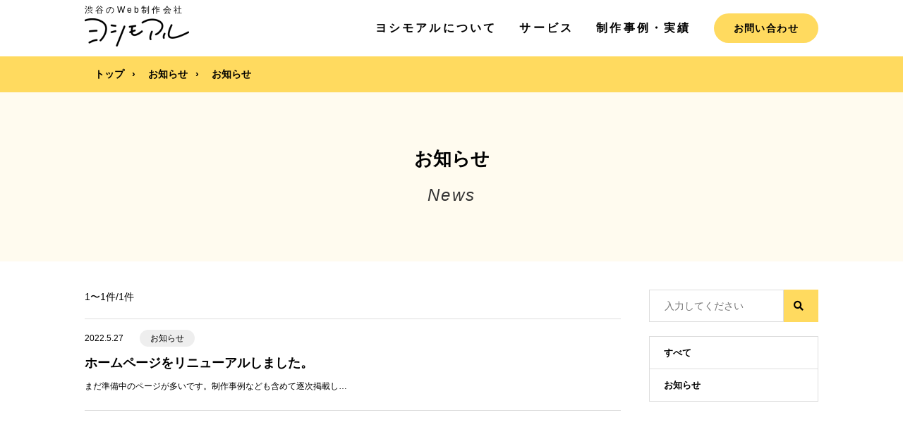

--- FILE ---
content_type: text/html; charset=UTF-8
request_url: https://yoshimoaru.co.jp/category/news/
body_size: 10605
content:
<!doctype html>
<html lang="ja">
<head prefix="og: http://ogp.me/ns#">
<meta charset="UTF-8">
<meta name="viewport" content="width=device-width, initial-scale=1">
<meta name="msvalidate.01" content="5BE2965A3B473A4170669E6E4084EFD7" />
<link rel="profile" href="https://gmpg.org/xfn/11">

<title>お知らせ &#8211; 株式会社ヨシモアル</title>
<meta name='robots' content='max-image-preview:large' />
<link rel='dns-prefetch' href='//challenges.cloudflare.com' />
<link rel="alternate" type="application/rss+xml" title="株式会社ヨシモアル &raquo; フィード" href="https://yoshimoaru.co.jp/feed/" />
<link rel="alternate" type="application/rss+xml" title="株式会社ヨシモアル &raquo; コメントフィード" href="https://yoshimoaru.co.jp/comments/feed/" />
<link rel="alternate" type="application/rss+xml" title="株式会社ヨシモアル &raquo; お知らせ カテゴリーのフィード" href="https://yoshimoaru.co.jp/category/news/feed/" />
<style id='wp-img-auto-sizes-contain-inline-css'>
img:is([sizes=auto i],[sizes^="auto," i]){contain-intrinsic-size:3000px 1500px}
/*# sourceURL=wp-img-auto-sizes-contain-inline-css */
</style>
<style id='wp-emoji-styles-inline-css'>

	img.wp-smiley, img.emoji {
		display: inline !important;
		border: none !important;
		box-shadow: none !important;
		height: 1em !important;
		width: 1em !important;
		margin: 0 0.07em !important;
		vertical-align: -0.1em !important;
		background: none !important;
		padding: 0 !important;
	}
/*# sourceURL=wp-emoji-styles-inline-css */
</style>
<style id='wp-block-library-inline-css'>
:root{--wp-block-synced-color:#7a00df;--wp-block-synced-color--rgb:122,0,223;--wp-bound-block-color:var(--wp-block-synced-color);--wp-editor-canvas-background:#ddd;--wp-admin-theme-color:#007cba;--wp-admin-theme-color--rgb:0,124,186;--wp-admin-theme-color-darker-10:#006ba1;--wp-admin-theme-color-darker-10--rgb:0,107,160.5;--wp-admin-theme-color-darker-20:#005a87;--wp-admin-theme-color-darker-20--rgb:0,90,135;--wp-admin-border-width-focus:2px}@media (min-resolution:192dpi){:root{--wp-admin-border-width-focus:1.5px}}.wp-element-button{cursor:pointer}:root .has-very-light-gray-background-color{background-color:#eee}:root .has-very-dark-gray-background-color{background-color:#313131}:root .has-very-light-gray-color{color:#eee}:root .has-very-dark-gray-color{color:#313131}:root .has-vivid-green-cyan-to-vivid-cyan-blue-gradient-background{background:linear-gradient(135deg,#00d084,#0693e3)}:root .has-purple-crush-gradient-background{background:linear-gradient(135deg,#34e2e4,#4721fb 50%,#ab1dfe)}:root .has-hazy-dawn-gradient-background{background:linear-gradient(135deg,#faaca8,#dad0ec)}:root .has-subdued-olive-gradient-background{background:linear-gradient(135deg,#fafae1,#67a671)}:root .has-atomic-cream-gradient-background{background:linear-gradient(135deg,#fdd79a,#004a59)}:root .has-nightshade-gradient-background{background:linear-gradient(135deg,#330968,#31cdcf)}:root .has-midnight-gradient-background{background:linear-gradient(135deg,#020381,#2874fc)}:root{--wp--preset--font-size--normal:16px;--wp--preset--font-size--huge:42px}.has-regular-font-size{font-size:1em}.has-larger-font-size{font-size:2.625em}.has-normal-font-size{font-size:var(--wp--preset--font-size--normal)}.has-huge-font-size{font-size:var(--wp--preset--font-size--huge)}.has-text-align-center{text-align:center}.has-text-align-left{text-align:left}.has-text-align-right{text-align:right}.has-fit-text{white-space:nowrap!important}#end-resizable-editor-section{display:none}.aligncenter{clear:both}.items-justified-left{justify-content:flex-start}.items-justified-center{justify-content:center}.items-justified-right{justify-content:flex-end}.items-justified-space-between{justify-content:space-between}.screen-reader-text{border:0;clip-path:inset(50%);height:1px;margin:-1px;overflow:hidden;padding:0;position:absolute;width:1px;word-wrap:normal!important}.screen-reader-text:focus{background-color:#ddd;clip-path:none;color:#444;display:block;font-size:1em;height:auto;left:5px;line-height:normal;padding:15px 23px 14px;text-decoration:none;top:5px;width:auto;z-index:100000}html :where(.has-border-color){border-style:solid}html :where([style*=border-top-color]){border-top-style:solid}html :where([style*=border-right-color]){border-right-style:solid}html :where([style*=border-bottom-color]){border-bottom-style:solid}html :where([style*=border-left-color]){border-left-style:solid}html :where([style*=border-width]){border-style:solid}html :where([style*=border-top-width]){border-top-style:solid}html :where([style*=border-right-width]){border-right-style:solid}html :where([style*=border-bottom-width]){border-bottom-style:solid}html :where([style*=border-left-width]){border-left-style:solid}html :where(img[class*=wp-image-]){height:auto;max-width:100%}:where(figure){margin:0 0 1em}html :where(.is-position-sticky){--wp-admin--admin-bar--position-offset:var(--wp-admin--admin-bar--height,0px)}@media screen and (max-width:600px){html :where(.is-position-sticky){--wp-admin--admin-bar--position-offset:0px}}

/*# sourceURL=wp-block-library-inline-css */
</style><style id='global-styles-inline-css'>
:root{--wp--preset--aspect-ratio--square: 1;--wp--preset--aspect-ratio--4-3: 4/3;--wp--preset--aspect-ratio--3-4: 3/4;--wp--preset--aspect-ratio--3-2: 3/2;--wp--preset--aspect-ratio--2-3: 2/3;--wp--preset--aspect-ratio--16-9: 16/9;--wp--preset--aspect-ratio--9-16: 9/16;--wp--preset--color--black: #000000;--wp--preset--color--cyan-bluish-gray: #abb8c3;--wp--preset--color--white: #ffffff;--wp--preset--color--pale-pink: #f78da7;--wp--preset--color--vivid-red: #cf2e2e;--wp--preset--color--luminous-vivid-orange: #ff6900;--wp--preset--color--luminous-vivid-amber: #fcb900;--wp--preset--color--light-green-cyan: #7bdcb5;--wp--preset--color--vivid-green-cyan: #00d084;--wp--preset--color--pale-cyan-blue: #8ed1fc;--wp--preset--color--vivid-cyan-blue: #0693e3;--wp--preset--color--vivid-purple: #9b51e0;--wp--preset--gradient--vivid-cyan-blue-to-vivid-purple: linear-gradient(135deg,rgb(6,147,227) 0%,rgb(155,81,224) 100%);--wp--preset--gradient--light-green-cyan-to-vivid-green-cyan: linear-gradient(135deg,rgb(122,220,180) 0%,rgb(0,208,130) 100%);--wp--preset--gradient--luminous-vivid-amber-to-luminous-vivid-orange: linear-gradient(135deg,rgb(252,185,0) 0%,rgb(255,105,0) 100%);--wp--preset--gradient--luminous-vivid-orange-to-vivid-red: linear-gradient(135deg,rgb(255,105,0) 0%,rgb(207,46,46) 100%);--wp--preset--gradient--very-light-gray-to-cyan-bluish-gray: linear-gradient(135deg,rgb(238,238,238) 0%,rgb(169,184,195) 100%);--wp--preset--gradient--cool-to-warm-spectrum: linear-gradient(135deg,rgb(74,234,220) 0%,rgb(151,120,209) 20%,rgb(207,42,186) 40%,rgb(238,44,130) 60%,rgb(251,105,98) 80%,rgb(254,248,76) 100%);--wp--preset--gradient--blush-light-purple: linear-gradient(135deg,rgb(255,206,236) 0%,rgb(152,150,240) 100%);--wp--preset--gradient--blush-bordeaux: linear-gradient(135deg,rgb(254,205,165) 0%,rgb(254,45,45) 50%,rgb(107,0,62) 100%);--wp--preset--gradient--luminous-dusk: linear-gradient(135deg,rgb(255,203,112) 0%,rgb(199,81,192) 50%,rgb(65,88,208) 100%);--wp--preset--gradient--pale-ocean: linear-gradient(135deg,rgb(255,245,203) 0%,rgb(182,227,212) 50%,rgb(51,167,181) 100%);--wp--preset--gradient--electric-grass: linear-gradient(135deg,rgb(202,248,128) 0%,rgb(113,206,126) 100%);--wp--preset--gradient--midnight: linear-gradient(135deg,rgb(2,3,129) 0%,rgb(40,116,252) 100%);--wp--preset--font-size--small: 13px;--wp--preset--font-size--medium: 20px;--wp--preset--font-size--large: 36px;--wp--preset--font-size--x-large: 42px;--wp--preset--spacing--20: 0.44rem;--wp--preset--spacing--30: 0.67rem;--wp--preset--spacing--40: 1rem;--wp--preset--spacing--50: 1.5rem;--wp--preset--spacing--60: 2.25rem;--wp--preset--spacing--70: 3.38rem;--wp--preset--spacing--80: 5.06rem;--wp--preset--shadow--natural: 6px 6px 9px rgba(0, 0, 0, 0.2);--wp--preset--shadow--deep: 12px 12px 50px rgba(0, 0, 0, 0.4);--wp--preset--shadow--sharp: 6px 6px 0px rgba(0, 0, 0, 0.2);--wp--preset--shadow--outlined: 6px 6px 0px -3px rgb(255, 255, 255), 6px 6px rgb(0, 0, 0);--wp--preset--shadow--crisp: 6px 6px 0px rgb(0, 0, 0);}:where(.is-layout-flex){gap: 0.5em;}:where(.is-layout-grid){gap: 0.5em;}body .is-layout-flex{display: flex;}.is-layout-flex{flex-wrap: wrap;align-items: center;}.is-layout-flex > :is(*, div){margin: 0;}body .is-layout-grid{display: grid;}.is-layout-grid > :is(*, div){margin: 0;}:where(.wp-block-columns.is-layout-flex){gap: 2em;}:where(.wp-block-columns.is-layout-grid){gap: 2em;}:where(.wp-block-post-template.is-layout-flex){gap: 1.25em;}:where(.wp-block-post-template.is-layout-grid){gap: 1.25em;}.has-black-color{color: var(--wp--preset--color--black) !important;}.has-cyan-bluish-gray-color{color: var(--wp--preset--color--cyan-bluish-gray) !important;}.has-white-color{color: var(--wp--preset--color--white) !important;}.has-pale-pink-color{color: var(--wp--preset--color--pale-pink) !important;}.has-vivid-red-color{color: var(--wp--preset--color--vivid-red) !important;}.has-luminous-vivid-orange-color{color: var(--wp--preset--color--luminous-vivid-orange) !important;}.has-luminous-vivid-amber-color{color: var(--wp--preset--color--luminous-vivid-amber) !important;}.has-light-green-cyan-color{color: var(--wp--preset--color--light-green-cyan) !important;}.has-vivid-green-cyan-color{color: var(--wp--preset--color--vivid-green-cyan) !important;}.has-pale-cyan-blue-color{color: var(--wp--preset--color--pale-cyan-blue) !important;}.has-vivid-cyan-blue-color{color: var(--wp--preset--color--vivid-cyan-blue) !important;}.has-vivid-purple-color{color: var(--wp--preset--color--vivid-purple) !important;}.has-black-background-color{background-color: var(--wp--preset--color--black) !important;}.has-cyan-bluish-gray-background-color{background-color: var(--wp--preset--color--cyan-bluish-gray) !important;}.has-white-background-color{background-color: var(--wp--preset--color--white) !important;}.has-pale-pink-background-color{background-color: var(--wp--preset--color--pale-pink) !important;}.has-vivid-red-background-color{background-color: var(--wp--preset--color--vivid-red) !important;}.has-luminous-vivid-orange-background-color{background-color: var(--wp--preset--color--luminous-vivid-orange) !important;}.has-luminous-vivid-amber-background-color{background-color: var(--wp--preset--color--luminous-vivid-amber) !important;}.has-light-green-cyan-background-color{background-color: var(--wp--preset--color--light-green-cyan) !important;}.has-vivid-green-cyan-background-color{background-color: var(--wp--preset--color--vivid-green-cyan) !important;}.has-pale-cyan-blue-background-color{background-color: var(--wp--preset--color--pale-cyan-blue) !important;}.has-vivid-cyan-blue-background-color{background-color: var(--wp--preset--color--vivid-cyan-blue) !important;}.has-vivid-purple-background-color{background-color: var(--wp--preset--color--vivid-purple) !important;}.has-black-border-color{border-color: var(--wp--preset--color--black) !important;}.has-cyan-bluish-gray-border-color{border-color: var(--wp--preset--color--cyan-bluish-gray) !important;}.has-white-border-color{border-color: var(--wp--preset--color--white) !important;}.has-pale-pink-border-color{border-color: var(--wp--preset--color--pale-pink) !important;}.has-vivid-red-border-color{border-color: var(--wp--preset--color--vivid-red) !important;}.has-luminous-vivid-orange-border-color{border-color: var(--wp--preset--color--luminous-vivid-orange) !important;}.has-luminous-vivid-amber-border-color{border-color: var(--wp--preset--color--luminous-vivid-amber) !important;}.has-light-green-cyan-border-color{border-color: var(--wp--preset--color--light-green-cyan) !important;}.has-vivid-green-cyan-border-color{border-color: var(--wp--preset--color--vivid-green-cyan) !important;}.has-pale-cyan-blue-border-color{border-color: var(--wp--preset--color--pale-cyan-blue) !important;}.has-vivid-cyan-blue-border-color{border-color: var(--wp--preset--color--vivid-cyan-blue) !important;}.has-vivid-purple-border-color{border-color: var(--wp--preset--color--vivid-purple) !important;}.has-vivid-cyan-blue-to-vivid-purple-gradient-background{background: var(--wp--preset--gradient--vivid-cyan-blue-to-vivid-purple) !important;}.has-light-green-cyan-to-vivid-green-cyan-gradient-background{background: var(--wp--preset--gradient--light-green-cyan-to-vivid-green-cyan) !important;}.has-luminous-vivid-amber-to-luminous-vivid-orange-gradient-background{background: var(--wp--preset--gradient--luminous-vivid-amber-to-luminous-vivid-orange) !important;}.has-luminous-vivid-orange-to-vivid-red-gradient-background{background: var(--wp--preset--gradient--luminous-vivid-orange-to-vivid-red) !important;}.has-very-light-gray-to-cyan-bluish-gray-gradient-background{background: var(--wp--preset--gradient--very-light-gray-to-cyan-bluish-gray) !important;}.has-cool-to-warm-spectrum-gradient-background{background: var(--wp--preset--gradient--cool-to-warm-spectrum) !important;}.has-blush-light-purple-gradient-background{background: var(--wp--preset--gradient--blush-light-purple) !important;}.has-blush-bordeaux-gradient-background{background: var(--wp--preset--gradient--blush-bordeaux) !important;}.has-luminous-dusk-gradient-background{background: var(--wp--preset--gradient--luminous-dusk) !important;}.has-pale-ocean-gradient-background{background: var(--wp--preset--gradient--pale-ocean) !important;}.has-electric-grass-gradient-background{background: var(--wp--preset--gradient--electric-grass) !important;}.has-midnight-gradient-background{background: var(--wp--preset--gradient--midnight) !important;}.has-small-font-size{font-size: var(--wp--preset--font-size--small) !important;}.has-medium-font-size{font-size: var(--wp--preset--font-size--medium) !important;}.has-large-font-size{font-size: var(--wp--preset--font-size--large) !important;}.has-x-large-font-size{font-size: var(--wp--preset--font-size--x-large) !important;}
/*# sourceURL=global-styles-inline-css */
</style>

<style id='classic-theme-styles-inline-css'>
/*! This file is auto-generated */
.wp-block-button__link{color:#fff;background-color:#32373c;border-radius:9999px;box-shadow:none;text-decoration:none;padding:calc(.667em + 2px) calc(1.333em + 2px);font-size:1.125em}.wp-block-file__button{background:#32373c;color:#fff;text-decoration:none}
/*# sourceURL=/wp-includes/css/classic-themes.min.css */
</style>
<link rel='stylesheet' id='contact-form-7-css' href='https://yoshimoaru.co.jp/cms2/wp-content/plugins/contact-form-7/includes/css/styles.css?ver=6.1.1' media='all' />
<link rel='stylesheet' id='jquery-ui-smoothness-css' href='https://yoshimoaru.co.jp/cms2/wp-content/plugins/contact-form-7/includes/js/jquery-ui/themes/smoothness/jquery-ui.min.css?ver=1.12.1' media='screen' />
<script src="https://yoshimoaru.co.jp/cms2/wp-includes/js/jquery/jquery.min.js?ver=3.7.1" id="jquery-core-js"></script>
<script src="https://yoshimoaru.co.jp/cms2/wp-includes/js/jquery/jquery-migrate.min.js?ver=3.4.1" id="jquery-migrate-js"></script>
<link rel="https://api.w.org/" href="https://yoshimoaru.co.jp/wp-json/" /><link rel="alternate" title="JSON" type="application/json" href="https://yoshimoaru.co.jp/wp-json/wp/v2/categories/2" /><link rel="EditURI" type="application/rsd+xml" title="RSD" href="https://yoshimoaru.co.jp/cms2/xmlrpc.php?rsd" />
<meta name="generator" content="WordPress 6.9" />
<link rel="icon" href="https://yoshimoaru.co.jp/cms2/wp-content/uploads/2022/06/cropped-yoshimo-favic-32x32.png" sizes="32x32" />
<link rel="icon" href="https://yoshimoaru.co.jp/cms2/wp-content/uploads/2022/06/cropped-yoshimo-favic-192x192.png" sizes="192x192" />
<link rel="apple-touch-icon" href="https://yoshimoaru.co.jp/cms2/wp-content/uploads/2022/06/cropped-yoshimo-favic-180x180.png" />
<meta name="msapplication-TileImage" content="https://yoshimoaru.co.jp/cms2/wp-content/uploads/2022/06/cropped-yoshimo-favic-270x270.png" />


<meta name="og:url" content="https://yoshimoaru.co.jp/category/news/">
<meta name="og:title" content="お知らせ &#8211; 株式会社ヨシモアル">
<meta name="og:type" content="article">
  <meta property="fb:admins"
        content="17229131480105634">
<meta name="twitter:card" content="summary">

<!-- Google Tag Manager -->
<script>(function(w,d,s,l,i){w[l]=w[l]||[];w[l].push({'gtm.start':
new Date().getTime(),event:'gtm.js'});var f=d.getElementsByTagName(s)[0],
j=d.createElement(s),dl=l!='dataLayer'?'&l='+l:'';j.async=true;j.src=
'https://www.googletagmanager.com/gtm.js?id='+i+dl;f.parentNode.insertBefore(j,f);
})(window,document,'script','dataLayer','GTM-58V8VRN');</script>
<!-- End Google Tag Manager -->

<script src="https://yoshimoaru.co.jp/cms2/wp-content/themes/yoshimoaru/js/jquery-3.5.1.min.js"></script>
<script src="https://cdnjs.cloudflare.com/ajax/libs/iScroll/5.2.0/iscroll.min.js"></script>
<script src="https://cdnjs.cloudflare.com/ajax/libs/drawer/3.2.2/js/drawer.min.js"></script>
<script src="https://yoshimoaru.co.jp/cms2/wp-content/themes/yoshimoaru/js/slick/slick.min.js"></script>
<script src="https://yoshimoaru.co.jp/cms2/wp-content/themes/yoshimoaru/js/wpcf7.js"></script>

<link href="https://use.fontawesome.com/releases/v5.6.1/css/all.css" rel="stylesheet">
<link rel="stylesheet" href="https://cdnjs.cloudflare.com/ajax/libs/drawer/3.2.2/css/drawer.min.css">
<link rel="stylesheet" href="https://yoshimoaru.co.jp/cms2/wp-content/themes/yoshimoaru/js/slick/slick.css">
<link rel="stylesheet" href="https://yoshimoaru.co.jp/cms2/wp-content/themes/yoshimoaru/js/slick/slick-theme.css">

<script src="https://yoshimoaru.co.jp/cms2/wp-content/themes/yoshimoaru-child/js/site-main.js"></script>

<link rel="stylesheet" href="https://yoshimoaru.co.jp/cms2/wp-content/themes/yoshimoaru/css/reset.css">
<link rel="stylesheet" href="https://yoshimoaru.co.jp/cms2/wp-content/themes/yoshimoaru-child/css/util.css">
<link rel="stylesheet" href="https://yoshimoaru.co.jp/cms2/wp-content/themes/yoshimoaru-child/css/base.css">
<link rel="stylesheet" href="https://yoshimoaru.co.jp/cms2/wp-content/themes/yoshimoaru-child/css/global.css">
<link rel="stylesheet" href="https://yoshimoaru.co.jp/cms2/wp-content/themes/yoshimoaru-child/css/layout.css">
<link rel="stylesheet" href="https://yoshimoaru.co.jp/cms2/wp-content/themes/yoshimoaru-child/css/mv.css">
<link rel="stylesheet" href="https://yoshimoaru.co.jp/cms2/wp-content/themes/yoshimoaru-child/css/parts.css">
<link rel="stylesheet" href="https://yoshimoaru.co.jp/cms2/wp-content/themes/yoshimoaru-child/css/form.css">
<link rel="stylesheet" href="https://yoshimoaru.co.jp/cms2/wp-content/themes/yoshimoaru-child/css/archive.css">
<link rel="stylesheet" href="https://yoshimoaru.co.jp/cms2/wp-content/themes/yoshimoaru-child/css/entry.css">
<link rel="stylesheet" href="https://yoshimoaru.co.jp/cms2/wp-content/themes/yoshimoaru-child/css/page.css">


</head>
<body class="archive category category-news category-2 wp-theme-yoshimoaru wp-child-theme-yoshimoaru-child hfeed -post-type-post drawer drawer--right">
<!-- Google Tag Manager (noscript) -->
<noscript><iframe src="https://www.googletagmanager.com/ns.html?id=GTM-58V8VRN"
height="0" width="0" style="display:none;visibility:hidden"></iframe></noscript>
<!-- End Google Tag Manager (noscript) -->
  <div class="gl-h">
  <div class="gl-h-container -color-light -opacity-opaque -pos-fix">
    <div class="gl-h-block  ly-width  ly-pad">
      <div class="gl-h-logo">
        <a href="https://yoshimoaru.co.jp/" rel="home">
          <span class="-sub">渋谷のWeb制作会社</span>
          <span class="-main"><img src="https://yoshimoaru.co.jp/cms2/wp-content/themes/yoshimoaru-child/images/logo.png" alt="株式会社ヨシモアル"></span>
        </a>
      </div>

      <button type="button" class="drawer-toggle  drawer-hamburger  sp-only">
        <span class="sr-only">toggle navigation</span>
        <span class="drawer-hamburger-icon"></span>
      </button>

      <nav class="gl-h-nav  drawer-nav">
        <div class="sp-only">
        <ul id="menu-%e3%82%b9%e3%83%9e%e3%83%9b%e7%94%a8%e3%83%98%e3%83%83%e3%83%80%e3%83%a1%e3%83%8b%e3%83%a5%e3%83%bc" class="menu"><li id="menu-item-4077" class="menu-item menu-item-type-post_type menu-item-object-page menu-item-4077"><a href="https://yoshimoaru.co.jp/about-us/">ヨシモアルについて</a></li>
<li id="menu-item-4076" class="menu-item menu-item-type-post_type menu-item-object-page menu-item-4076"><a href="https://yoshimoaru.co.jp/service/">サービス</a></li>
<li id="menu-item-4089" class="menu-item menu-item-type-post_type_archive menu-item-object-works menu-item-4089"><a href="https://yoshimoaru.co.jp/works/">制作事例・実績</a></li>
<li id="menu-item-4064" class="menu-item menu-item-type-custom menu-item-object-custom menu-item-4064"><a href="/post/">お知らせ</a></li>
<li id="menu-item-4065" class="menu-item menu-item-type-custom menu-item-object-custom menu-item-4065"><a href="/blog/">ブログ</a></li>
<li id="menu-item-4075" class="menu-item menu-item-type-post_type menu-item-object-page menu-item-4075"><a href="https://yoshimoaru.co.jp/contact/">お問い合わせ</a></li>
</ul>        </div>
        <div class="gl-h-nav-buttons  pctb-only">
          <a href="https://yoshimoaru.co.jp/contact/" class="btn  -primary">お問い合わせ</a>
        </div>
        <div class="pctb-only">
        <ul id="menu-%e3%83%98%e3%83%83%e3%83%80%e3%83%a1%e3%83%8b%e3%83%a5%e3%83%bc" class="menu"><li id="menu-item-4074" class="menu-item menu-item-type-post_type menu-item-object-page menu-item-4074"><a href="https://yoshimoaru.co.jp/about-us/">ヨシモアルについて</a></li>
<li id="menu-item-4073" class="menu-item menu-item-type-post_type menu-item-object-page menu-item-4073"><a href="https://yoshimoaru.co.jp/service/">サービス</a></li>
<li id="menu-item-4088" class="menu-item menu-item-type-post_type_archive menu-item-object-works menu-item-4088"><a href="https://yoshimoaru.co.jp/works/">制作事例・実績</a></li>
</ul>        </div>
        <!--
        <p class="gl-h-sns  sp-only">
          <a href="#"><img src="https://yoshimoaru.co.jp/cms2/wp-content/themes/yoshimoaru/images/badge-twitter.png" alt=""></a>
          <a href="#"><img src="https://yoshimoaru.co.jp/cms2/wp-content/themes/yoshimoaru/images/badge-facebook.png" alt=""></a>
          <a href="#"><img src="https://yoshimoaru.co.jp/cms2/wp-content/themes/yoshimoaru/images/badge-instagram.png" alt=""></a>
        </p>
        -->
      </nav>


    </div><!-- /gl-h-block -->
  </div><!-- /gl-h-container -->
</div><!-- /gl-h -->
<div class="ly-h">
  <div class="breadcrumb">
  <div class="-inner    ly-width  ly-pad">
      <p vocab="https://schema.org/" typeof="BreadcrumbList">
              <span property="itemListElement" typeof="ListItem"
              class="breadcrumb-current">
                      <a href="https://yoshimoaru.co.jp" property="item" typeof="WebPage">
          <span property="name">
                              トップ</span></a> &rsaquo;           <meta property="position" content="0">
        </span>
              <span property="itemListElement" typeof="ListItem"
              class="breadcrumb-current">
                      <a href="https://yoshimoaru.co.jp/post/" property="item" typeof="WebPage">
          <span property="name">
                              お知らせ</span></a> &rsaquo;           <meta property="position" content="1">
        </span>
              <span property="itemListElement" typeof="ListItem"
              class="breadcrumb-current">
          <span property="name">
                              お知らせ</span>          <meta property="position" content="2">
        </span>
          </p>
    </div>
</div>
  <header class="mv  -txt-in-item
                              -txt-fix  -img-img">
  <div class="mv-inner">
    <div class="mv-item-area">
      <div class="mv-item-container ">
        <div class="mv-item">
          <div class="mv-img">
                      </div>
        </div><!-- /mv-item -->
      </div><!-- /mv-item-container -->
    </div><!-- /mv-item-area -->    
    <div class="mv-txt  ly-width  ly-pad">
      <div class="mv-txt-inner">
                  <div class="mv-title  txt-center">
            <div class="-main">お知らせ</div>
            <div class="-sub"><img src="https://yoshimoaru.co.jp/cms2/wp-content/themes/yoshimoaru-child/images/News.svg" alt="News"></div>
          </div>
              </div>
    </div><!-- /mv-txt -->
  </div><!-- /mv-inner -->
</header><!-- /mv -->
</div><!-- /ly-h -->
<div class="ly-body  ly-width  pctb-ly-pad">
  <div class="ly-main  sp-ly-pad">
    <div class="ly-main-h">
            <div class="archive-meta">
        1〜1件/1件
      </div>
    </div>
    <main class="main">
	    
        <div class="entries  -post                                        ">
          <article id="post-4147" class="entry -excerpt sp-main-pad post-4147 post type-post status-publish format-standard hentry category-news">
  <span class="-published"><time class="entry-date  published"
      datetime="2022-05-27T12:12:42+09:00">
  2022.5.27</time>
</span>
  <span class="-terms"><span class="entry-term  -category  ">
  お知らせ</span>
</span>

	<h2 class="entry-title"><a href="https://yoshimoaru.co.jp/news/4147/" rel="bookmark">ホームページをリニューアルしました。</a></h2>
  <div class="entry-summary">
		<p>まだ準備中のページが多いです。制作事例なども含めて逐次掲載し…</p>
  </div>
</article><!-- /#post-4147 -->
        </div><!-- /entries -->
        
            
	  </main><!-- /main -->

    <div class="ly-main-f">
          </div><!-- /ly-main-f -->

  </div><!-- /ly-main -->

  <aside class="ly-side  -right">
  <form role="search" method="get" class="search-form" action="https://yoshimoaru.co.jp/">
	<label>
		<span class="screen-reader-text">検索:</span>
		<input type="search" class="search-field" placeholder="入力してください" value="" name="s">
	</label>
	<button type="submit" class="search-submit  like-a"><i class="fas fa-search"></i></button>
</form>
  <section class="ly-side-list">
    <ul>
      <li>
        <a href="https://yoshimoaru.co.jp/post/">
          すべて</a></li>
      <li class="is_current"><a href="https://yoshimoaru.co.jp/category/news/">お知らせ</a></li>    </ul>
  </section>
</aside><!-- /ly-side--right -->
  
</div><!-- /ly-body -->

<div class="ly-f">
    <aside class="p-sec  navi-service">
    <div class="ly-width  pctb-ly-pad  sp-ly-pad">
    <header class="p-sec-h  txt-center">
      <h2 class="fs-p-block-h">
        <span class="-main">ヨシモアルにできること</span>
        <span class="-sub"><img src="https://yoshimoaru.co.jp/cms2/wp-content/themes/yoshimoaru-child/images/Service.svg" alt="Service"></span>
      </h2>
    </header>
    <div class="p-sec-body">
      <ul class="card-list  -service  pctb-tile-3
           sp-tile-2">
  <li>
    <a href="https://yoshimoaru.co.jp/service/website/">
      <div class="-fig">
        <img src="https://yoshimoaru.co.jp/cms2/wp-content/themes/yoshimoaru-child/images/service-thumb-web.jpg">
      </div>
      <div class="-cnt">
        Webサイト制作
      </div>
    </a>
  </li>
  <li>
    <a href="https://yoshimoaru.co.jp/service/ads/">
      <div class="-fig">
        <img src="https://yoshimoaru.co.jp/cms2/wp-content/themes/yoshimoaru-child/images/service-thumb-listing.jpg">
      </div>
      <div class="-cnt">
        リスティング広告
      </div>
    </a>
  </li>
  <li>
    <a href="https://yoshimoaru.co.jp/service/seo/">
      <div class="-fig">
        <img src="https://yoshimoaru.co.jp/cms2/wp-content/themes/yoshimoaru-child/images/service-thumb-seo.jpg">
      </div>
      <div class="-cnt">
        SEO
      </div>
    </a>
  </li>
  <li>
    <a href="https://yoshimoaru.co.jp/service/graphic-design/">
      <div class="-fig">
        <img src="https://yoshimoaru.co.jp/cms2/wp-content/themes/yoshimoaru-child/images/service-thumb-graphic.jpg">
      </div>
      <div class="-cnt">
        グラフィックデザイン
      </div>
    </a>
  </li>
  <li>
    <a href="https://yoshimoaru.co.jp/service/movie/">
      <div class="-fig">
        <img src="https://yoshimoaru.co.jp/cms2/wp-content/themes/yoshimoaru-child/images/service-thumb-movie.jpg">
      </div>
      <div class="-cnt">
        写真撮影・動画制作
      </div>
    </a>
  </li>
  <li>
    <a href="https://yoshimoaru.co.jp/service/own-project/">
      <div class="-fig">
        <img src="https://yoshimoaru.co.jp/cms2/wp-content/themes/yoshimoaru-child/images/service-thumb-shijyu.jpg">
      </div>
      <div class="-cnt">
        自社事業
      </div>
    </a>
  </li>
</ul>
    </div>
    </div>
  </aside>
  
<div class="sp-ly-pad">
  <aside class="p-sec  ly-width  pctb-ly-pad  navi-contact">
    <header class="p-sec-h">
      <h2 class="fs-p-block-h">
        <span class="-main">お問い合わせ</span>
        <span class="-sub  -with-line"><img src="https://yoshimoaru.co.jp/cms2/wp-content/themes/yoshimoaru-child/images/Contact.svg" alt="Contact"></span>
      </h2>
    </header>
    <div class="pctb-figcnt  -fig-right">
      <div class="-cnt">                  
        <div class="p-sec-body">
          <p>ご意見・ご相談、料金のお見積もりなどまずはお気軽にお問合わせください。弊社担当者よりご連絡させていただきます。</p>
        </div>
        <footer class="p-sec-f">
          <a href="https://yoshimoaru.co.jp/contact/" class="btn  -navi  -primary">お問い合わせ</a>
        </footer>
      </div>
      <div class="-fig">
        <img src="https://yoshimoaru.co.jp/cms2/wp-content/themes/yoshimoaru-child/images/contact-image.png">
      </div>
    </div>
  </aside>

  <aside class="p-sec  ly-width  navi-banner">
    <ul class="pctb-tile-2">
      <li class="-blog">
        <a href="https://yoshimoaru.co.jp/blog/">
          <span class="-fig"><img src="https://yoshimoaru.co.jp/cms2/wp-content/themes/yoshimoaru-child/images/blog-image.png"></span>
          <span class="-cnt">ブログ</span>
        </a>
      </li>
      <li class="-recruit">
        <a href="https://yoshimoaru.co.jp/recruit/">
          <span class="-fig"><img src="https://yoshimoaru.co.jp/cms2/wp-content/themes/yoshimoaru-child/images/recruit-image.png"></span>
          <span class="-cnt">採用情報</span>
        </a>
      </li>
    </ul>
  </aside>
</div>
</div><!-- /ly-f -->

<footer class="gl-f">
  <div class="gl-f-row  ly-width  ly-pad">
    <div class="gl-f-address">
      <h2 class="gl-f-logo">
        <a href="https://yoshimoaru.co.jp/" rel="home">
          <img src="https://yoshimoaru.co.jp/cms2/wp-content/themes/yoshimoaru-child/images/logo-white.png" alt="株式会社ヨシモアル">
        </a>
      </h2>
      <!--
      <p class="gl-f-sns">
        <a href="#"><img src="https://yoshimoaru.co.jp/cms2/wp-content/themes/yoshimoaru/images/badge-twitter.png" alt=""></a>
        <a href="#"><img src="https://yoshimoaru.co.jp/cms2/wp-content/themes/yoshimoaru/images/badge-facebook.png" alt=""></a>
        <a href="#"><img src="https://yoshimoaru.co.jp/cms2/wp-content/themes/yoshimoaru/images/badge-instagram.png" alt=""></a>
      </p>
      -->
      <address>
        〒150-0043<br>
        東京都渋谷区道玄坂2-15-1-1016<br>
        TEL：03-6416-4408
      </address>
    </div>
    <div class="gl-f-nav">
      <div class="menu-%e3%83%95%e3%83%83%e3%82%bf%e3%83%bc%e3%83%a1%e3%83%8b%e3%83%a5%e3%83%bc-container"><ul id="menu-%e3%83%95%e3%83%83%e3%82%bf%e3%83%bc%e3%83%a1%e3%83%8b%e3%83%a5%e3%83%bc" class="menu"><li id="menu-item-4078" class="menu-item menu-item-type-post_type menu-item-object-page menu-item-has-children menu-item-4078"><a href="https://yoshimoaru.co.jp/about-us/">ヨシモアルについて</a>
<ul class="sub-menu">
	<li id="menu-item-4152" class="menu-item menu-item-type-custom menu-item-object-custom menu-item-4152"><a href="/about-us/#company">会社概要</a></li>
	<li id="menu-item-4086" class="menu-item menu-item-type-post_type menu-item-object-page menu-item-4086"><a href="https://yoshimoaru.co.jp/recruit/">採用情報</a></li>
	<li id="menu-item-4079" class="menu-item menu-item-type-post_type menu-item-object-page current_page_parent menu-item-4079"><a href="https://yoshimoaru.co.jp/post/">お知らせ</a></li>
	<li id="menu-item-4090" class="menu-item menu-item-type-post_type_archive menu-item-object-blog menu-item-4090"><a href="https://yoshimoaru.co.jp/blog/">ブログ</a></li>
</ul>
</li>
<li id="menu-item-4080" class="menu-item menu-item-type-post_type menu-item-object-page menu-item-has-children menu-item-4080"><a href="https://yoshimoaru.co.jp/contact/">お問い合わせ</a>
<ul class="sub-menu">
	<li id="menu-item-4130" class="menu-item menu-item-type-post_type menu-item-object-page menu-item-privacy-policy menu-item-4130"><a rel="privacy-policy" href="https://yoshimoaru.co.jp/privacy-policy/">プライバシーポリシー</a></li>
</ul>
</li>
<li id="menu-item-4082" class="menu-item menu-item-type-post_type menu-item-object-page menu-item-has-children menu-item-4082"><a href="https://yoshimoaru.co.jp/service/">サービス</a>
<ul class="sub-menu">
	<li id="menu-item-4085" class="menu-item menu-item-type-post_type menu-item-object-page menu-item-4085"><a href="https://yoshimoaru.co.jp/service/website/">Webサイト制作</a></li>
	<li id="menu-item-4084" class="menu-item menu-item-type-post_type menu-item-object-page menu-item-4084"><a href="https://yoshimoaru.co.jp/service/ads/">リスティング広告</a></li>
	<li id="menu-item-4083" class="menu-item menu-item-type-post_type menu-item-object-page menu-item-4083"><a href="https://yoshimoaru.co.jp/service/seo/">SEO</a></li>
	<li id="menu-item-4069" class="menu-item menu-item-type-post_type menu-item-object-page menu-item-4069"><a href="https://yoshimoaru.co.jp/service/graphic-design/">グラフィックデザイン</a></li>
	<li id="menu-item-4070" class="menu-item menu-item-type-post_type menu-item-object-page menu-item-4070"><a href="https://yoshimoaru.co.jp/service/movie/">写真撮影・動画制作</a></li>
	<li id="menu-item-4068" class="menu-item menu-item-type-post_type menu-item-object-page menu-item-4068"><a href="https://yoshimoaru.co.jp/service/own-project/">自社事業</a></li>
	<li id="menu-item-4091" class="menu-item menu-item-type-post_type_archive menu-item-object-works menu-item-4091"><a href="https://yoshimoaru.co.jp/works/">制作事例・実績</a></li>
</ul>
</li>
</ul></div>    </div>
  </div><!-- /gl-f-row -->
</footer><!-- /gl-f -->
<script type="speculationrules">
{"prefetch":[{"source":"document","where":{"and":[{"href_matches":"/*"},{"not":{"href_matches":["/cms2/wp-*.php","/cms2/wp-admin/*","/cms2/wp-content/uploads/*","/cms2/wp-content/*","/cms2/wp-content/plugins/*","/cms2/wp-content/themes/yoshimoaru-child/*","/cms2/wp-content/themes/yoshimoaru/*","/*\\?(.+)"]}},{"not":{"selector_matches":"a[rel~=\"nofollow\"]"}},{"not":{"selector_matches":".no-prefetch, .no-prefetch a"}}]},"eagerness":"conservative"}]}
</script>
<script src="https://yoshimoaru.co.jp/cms2/wp-includes/js/dist/hooks.min.js?ver=dd5603f07f9220ed27f1" id="wp-hooks-js"></script>
<script src="https://yoshimoaru.co.jp/cms2/wp-includes/js/dist/i18n.min.js?ver=c26c3dc7bed366793375" id="wp-i18n-js"></script>
<script id="wp-i18n-js-after">
wp.i18n.setLocaleData( { 'text direction\u0004ltr': [ 'ltr' ] } );
//# sourceURL=wp-i18n-js-after
</script>
<script src="https://yoshimoaru.co.jp/cms2/wp-content/plugins/contact-form-7/includes/swv/js/index.js?ver=6.1.1" id="swv-js"></script>
<script id="contact-form-7-js-translations">
( function( domain, translations ) {
	var localeData = translations.locale_data[ domain ] || translations.locale_data.messages;
	localeData[""].domain = domain;
	wp.i18n.setLocaleData( localeData, domain );
} )( "contact-form-7", {"translation-revision-date":"2025-08-05 08:50:03+0000","generator":"GlotPress\/4.0.1","domain":"messages","locale_data":{"messages":{"":{"domain":"messages","plural-forms":"nplurals=1; plural=0;","lang":"ja_JP"},"This contact form is placed in the wrong place.":["\u3053\u306e\u30b3\u30f3\u30bf\u30af\u30c8\u30d5\u30a9\u30fc\u30e0\u306f\u9593\u9055\u3063\u305f\u4f4d\u7f6e\u306b\u7f6e\u304b\u308c\u3066\u3044\u307e\u3059\u3002"],"Error:":["\u30a8\u30e9\u30fc:"]}},"comment":{"reference":"includes\/js\/index.js"}} );
//# sourceURL=contact-form-7-js-translations
</script>
<script id="contact-form-7-js-before">
var wpcf7 = {
    "api": {
        "root": "https:\/\/yoshimoaru.co.jp\/wp-json\/",
        "namespace": "contact-form-7\/v1"
    }
};
//# sourceURL=contact-form-7-js-before
</script>
<script src="https://yoshimoaru.co.jp/cms2/wp-content/plugins/contact-form-7/includes/js/index.js?ver=6.1.1" id="contact-form-7-js"></script>
<script src="https://challenges.cloudflare.com/turnstile/v0/api.js" id="cloudflare-turnstile-js" data-wp-strategy="async"></script>
<script id="cloudflare-turnstile-js-after">
document.addEventListener( 'wpcf7submit', e => turnstile.reset() );
//# sourceURL=cloudflare-turnstile-js-after
</script>
<script src="https://yoshimoaru.co.jp/cms2/wp-includes/js/jquery/ui/core.min.js?ver=1.13.3" id="jquery-ui-core-js"></script>
<script src="https://yoshimoaru.co.jp/cms2/wp-includes/js/jquery/ui/datepicker.min.js?ver=1.13.3" id="jquery-ui-datepicker-js"></script>
<script id="jquery-ui-datepicker-js-after">
jQuery(function(jQuery){jQuery.datepicker.setDefaults({"closeText":"\u9589\u3058\u308b","currentText":"\u4eca\u65e5","monthNames":["1\u6708","2\u6708","3\u6708","4\u6708","5\u6708","6\u6708","7\u6708","8\u6708","9\u6708","10\u6708","11\u6708","12\u6708"],"monthNamesShort":["1\u6708","2\u6708","3\u6708","4\u6708","5\u6708","6\u6708","7\u6708","8\u6708","9\u6708","10\u6708","11\u6708","12\u6708"],"nextText":"\u6b21","prevText":"\u524d","dayNames":["\u65e5\u66dc\u65e5","\u6708\u66dc\u65e5","\u706b\u66dc\u65e5","\u6c34\u66dc\u65e5","\u6728\u66dc\u65e5","\u91d1\u66dc\u65e5","\u571f\u66dc\u65e5"],"dayNamesShort":["\u65e5","\u6708","\u706b","\u6c34","\u6728","\u91d1","\u571f"],"dayNamesMin":["\u65e5","\u6708","\u706b","\u6c34","\u6728","\u91d1","\u571f"],"dateFormat":"yy\u5e74mm\u6708d\u65e5","firstDay":1,"isRTL":false});});
//# sourceURL=jquery-ui-datepicker-js-after
</script>
<script src="https://yoshimoaru.co.jp/cms2/wp-content/plugins/contact-form-7/includes/js/html5-fallback.js?ver=6.1.1" id="contact-form-7-html5-fallback-js"></script>
<script id="wp-emoji-settings" type="application/json">
{"baseUrl":"https://s.w.org/images/core/emoji/17.0.2/72x72/","ext":".png","svgUrl":"https://s.w.org/images/core/emoji/17.0.2/svg/","svgExt":".svg","source":{"concatemoji":"https://yoshimoaru.co.jp/cms2/wp-includes/js/wp-emoji-release.min.js?ver=6.9"}}
</script>
<script type="module">
/*! This file is auto-generated */
const a=JSON.parse(document.getElementById("wp-emoji-settings").textContent),o=(window._wpemojiSettings=a,"wpEmojiSettingsSupports"),s=["flag","emoji"];function i(e){try{var t={supportTests:e,timestamp:(new Date).valueOf()};sessionStorage.setItem(o,JSON.stringify(t))}catch(e){}}function c(e,t,n){e.clearRect(0,0,e.canvas.width,e.canvas.height),e.fillText(t,0,0);t=new Uint32Array(e.getImageData(0,0,e.canvas.width,e.canvas.height).data);e.clearRect(0,0,e.canvas.width,e.canvas.height),e.fillText(n,0,0);const a=new Uint32Array(e.getImageData(0,0,e.canvas.width,e.canvas.height).data);return t.every((e,t)=>e===a[t])}function p(e,t){e.clearRect(0,0,e.canvas.width,e.canvas.height),e.fillText(t,0,0);var n=e.getImageData(16,16,1,1);for(let e=0;e<n.data.length;e++)if(0!==n.data[e])return!1;return!0}function u(e,t,n,a){switch(t){case"flag":return n(e,"\ud83c\udff3\ufe0f\u200d\u26a7\ufe0f","\ud83c\udff3\ufe0f\u200b\u26a7\ufe0f")?!1:!n(e,"\ud83c\udde8\ud83c\uddf6","\ud83c\udde8\u200b\ud83c\uddf6")&&!n(e,"\ud83c\udff4\udb40\udc67\udb40\udc62\udb40\udc65\udb40\udc6e\udb40\udc67\udb40\udc7f","\ud83c\udff4\u200b\udb40\udc67\u200b\udb40\udc62\u200b\udb40\udc65\u200b\udb40\udc6e\u200b\udb40\udc67\u200b\udb40\udc7f");case"emoji":return!a(e,"\ud83e\u1fac8")}return!1}function f(e,t,n,a){let r;const o=(r="undefined"!=typeof WorkerGlobalScope&&self instanceof WorkerGlobalScope?new OffscreenCanvas(300,150):document.createElement("canvas")).getContext("2d",{willReadFrequently:!0}),s=(o.textBaseline="top",o.font="600 32px Arial",{});return e.forEach(e=>{s[e]=t(o,e,n,a)}),s}function r(e){var t=document.createElement("script");t.src=e,t.defer=!0,document.head.appendChild(t)}a.supports={everything:!0,everythingExceptFlag:!0},new Promise(t=>{let n=function(){try{var e=JSON.parse(sessionStorage.getItem(o));if("object"==typeof e&&"number"==typeof e.timestamp&&(new Date).valueOf()<e.timestamp+604800&&"object"==typeof e.supportTests)return e.supportTests}catch(e){}return null}();if(!n){if("undefined"!=typeof Worker&&"undefined"!=typeof OffscreenCanvas&&"undefined"!=typeof URL&&URL.createObjectURL&&"undefined"!=typeof Blob)try{var e="postMessage("+f.toString()+"("+[JSON.stringify(s),u.toString(),c.toString(),p.toString()].join(",")+"));",a=new Blob([e],{type:"text/javascript"});const r=new Worker(URL.createObjectURL(a),{name:"wpTestEmojiSupports"});return void(r.onmessage=e=>{i(n=e.data),r.terminate(),t(n)})}catch(e){}i(n=f(s,u,c,p))}t(n)}).then(e=>{for(const n in e)a.supports[n]=e[n],a.supports.everything=a.supports.everything&&a.supports[n],"flag"!==n&&(a.supports.everythingExceptFlag=a.supports.everythingExceptFlag&&a.supports[n]);var t;a.supports.everythingExceptFlag=a.supports.everythingExceptFlag&&!a.supports.flag,a.supports.everything||((t=a.source||{}).concatemoji?r(t.concatemoji):t.wpemoji&&t.twemoji&&(r(t.twemoji),r(t.wpemoji)))});
//# sourceURL=https://yoshimoaru.co.jp/cms2/wp-includes/js/wp-emoji-loader.min.js
</script>
</body>
</html>



--- FILE ---
content_type: text/css
request_url: https://yoshimoaru.co.jp/cms2/wp-content/themes/yoshimoaru-child/css/util.css
body_size: 1805
content:
/* ------------------------------------------------
   util
*/
/* ------------------------
   btn/anchor
*/
.btn:hover,
.like-a:hover {
  opacity: .7;
}
.btn,
.like-a {
  cursor: pointer;
}
a.-block {
  display: block;
}
.btn,
.btn a,
a.-block {
  color: inherit;
  text-decoration: none;
}
.btn {
  display: inline-block;
  text-align: center;
  line-height: 1.5;
  padding: .75em 2em;
  font-weight: bold;
  color: #000;
  border-radius: 2em;
  letter-spacing: .1em;
}
.btn.-navi {
  border: 2px solid #000;
  background: url(../images/icon-rarr.png) no-repeat right 1.5em center;
  background-color: #FFF;
  background-size: .4em;
}

.btn.-primary {
  background: #FFDA5F;
  border: 0;
}
@media screen and (min-width: 768px) {
  .btn.-navi {
    min-width: 300px;
  }
}
@media screen and (max-width: 767px) {
  .btn.-navi {
    width: 100%;
  }
}

/* ------------------------
   clearfix
*/
.clearfix:after {
  content: ".";
  display: block;
  height: 0;
  clear: both;
  visibility: hidden;
}

/* ------------------------
   reset
*/
.reset,
.reset * {
  margin: 0;
  padding: 0;
  list-style-type: none;
}
.reset {
  font-size: 100%;
  line-height: 0;
}
.reset * {
  font-size: inherit;
  line-height: inherit;
}

.txt-red {
  color: #B30A1B;
}

/* color
.txt-black { color: #000; } .bg-black { background-color: #000; }
.txt-yblack { color: #150303; } .bg-yblack { background-color: #150303; }
.txt-lblack { color: #212121; } .bg-lblack { background-color: #212121; }
.txt-gray { color: #676767; } .bg-gray { background-color: #676767; }
.txt-ddwhite { color: #EEE; } .bg-ddwhite { background-color: #EEE; }
.txt-dwhite { color: #FAFAFA; } .bg-dwhite { background-color: #FAFAFA; }
.txt-white { color: #FFF; } .bg-white { background-color: #FFF; }
.txt-pickup { color: #D13B41; } .bg-pickup { background-color: #D13B41; }

.txt-twitter { color: #55acee; } .bg-twitter { background-color: #55acee; }
.txt-facebook { color: #3B5998; } .bg-facebook { background-color: #3B5998; }
.txt-instagram { color: #d93177; } .bg-instagram { background-color: #d93177; }
.txt-line { color: #00b900; } .bg-line { background-color: #00b900; }
.txt-youtube { color: #cd201f; } .bg-youtube { background-color: #cd201f; }
 */
.txt-left {text-align: left;}
.txt-center {text-align: center;}
.txt-right {text-align: right;}

@media screen and (min-width: 768px) {
  .pctb-txt-left {text-align: left;}
  .pctb-txt-center {text-align: center;}
  .pctb-txt-right {text-align: right;}
  .fs-large { font-size: 20px; }
}
@media screen and (max-width: 767px) {
  .sp-txt-left {text-align: left;}
  .sp-txt-center {text-align: center;}
  .sp-txt-right {text-align: right;}
  .fs-large { font-size: 18px; }
}

/* ------------------------
   box 
*/
.box {
  padding: 15px;
}
.box.-border {
  border: 1px solid #EEE;
  border-radius: 3px;
}
.box.-bg {
  background: #F6F6F6;
  border-radius: 3px;
}

/* ------------------------
   flex
*/
.flex {
  display: flex;
}
.flex.-between {
  justify-content: space-between;
}
.flex.-wrap {
  flex-wrap: wrap;
}

/* ------------------------
   device
*/
@media screen and (min-width: 1024px) {
  .sptb-only,
  .tb-only,
  .sp-only {
    display: none !important;
  }
}
@media screen and (min-width: 768px) and (max-width: 1023px) {
  .pc-only,
  .sp-only {
    display: none !important;
  }
}
@media screen and (max-width: 767px) {
  .pc-only,
  .tb-only,
  .pctb-only {
    display: none !important;
  }
}

/* ------------------------------------------------
 */
@media screen and (min-width: 768px) {
  .figcnt,
  .pctb-figcnt {
    display: flex;
    justify-content: space-between;
  }
  .figcnt > *,
  .pctb-figcnt > * {
    flex: 0 0 48%;
  }
  .figcnt.-overlap .-fig,
  .pctb-figcnt.-overlap .-fig{
    flex: 0 0 65%;
  }
  .figcnt.-overlap > :last-child,
  .pctb-figcnt.-overlap > :last-child {
    margin-left: -17%;
  }
  .figcnt.-overlap .-cnt,
  .pctb-figcnt.-overlap .-cnt {
    margin-top: 30px;
    z-index: 2;
  }
  .figcnt.-fig-right .-fig,
  .pctb-figcnt.-fig-right .-fig {
    order: 2;
  }
  .sp-figcnt > :first-child {
    margin-bottom: 20px;
  }
}
@media screen and (max-width: 767px) {
  .figcnt,
  .sp-figcnt {
    display: flex;
    justify-content: space-between;
  }
  .figcnt > *,
  .sp-figcnt > * {
    flex: 0 0 48%;
  }
  .figcnt.-overlap .-fig,
  .sp-figcnt.-overlap .-fig{
    flex: 0 0 65%;
    margin-left: -17%;
  }
  .figcnt.-overlap .-cnt,
  .sp-figcnt.-overlap .-cnt {
    z-index: 2;
  }
  .figcnt.-fig-right .-fig,
  .sp-figcnt.-fig-right .-fig {
    order: 2;
  }
  .pctb-figcnt > :first-child {
    margin-bottom: 20px;
  }
}

/* ------------------------------------------------
 */
.img-list,
.card-list,
.txt-list {
  list-style-type: none;
  padding: 0;
  margin: 0;
  flex-wrap: wrap;
}
.img-list > *,
.card-list > *,
.txt-list > * {
  margin: 0;
}
.card-list .-fig {
  line-height: 0;
}
.card-list .-cnt {
  line-height: 1.5;
}  
.card-list dt {
  font-weight: bold;
  margin-top: 0;
}
.card-list dd {
  margin-bottom: 0;
}
.img-list a,
.card-list a {
  color: inherit;
  text-decoration: none;
  display: block;
}
.img-list a {
  background-size: cover;
  background-repeat:  no-repeat;
  text-align: center;
}

@media screen and (min-width: 768px) {
  .card-list dd {
    font-size: 14px;
  }
}
@media screen and (max-width: 767px) {
  .card-list dt {
    font-size: 14px;
  }
  .card-list dd {
    font-size: 12px;
  }
}

@media screen and (min-width: 768px) {
  .pctb-tile-2,
  .pctb-tile-3,
  .pctb-tile-4 {
    display: flex;
    flex-wrap: wrap;
    justify-content: space-between;
  }
  .pctb-tile-2 > * {
    flex: 0 0 48%;
    max-width: 48%;
  }
  .pctb-tile-2.-full > * {
    flex: 0 0 50%;
    max-width: 50%;
  }
  .pctb-tile-2 > :not(:nth-child(2n)) {
    margin-right: 4%;
  }
  .pctb-tile-2.-full > * {
    margin-right: 0 !important;
  }
  .pctb-tile-3 > * {
    flex: 0 0 32%;
    max-width: 32%;
  }
  .pctb-tile-3 > *:not(:nth-child(3n)) {
    margin-right: 2%;
  }
  .pctb-tile-4 > * {
    flex: 0 0 23%;
    max-width: 23%;
  }
  .pctb-tile-4 > *:not(:nth-child(4n)) {
    margin-right: 2.6%;
  }
}
@media screen and (max-width: 767px) {
  .sp-tile-2,
  .sp-tile-3 {
    display: flex;
    flex-wrap: wrap;
    justify-content: space-between;    
  }
  .sp-tile-2 > * {
    flex: 0 0 49%;
    max-width: 49%;
  }
  .sp-tile-2 > *:not(:nth-child(2n)) {
    margin-right: 2%;
  }
  .sp-tile-3 > * {
    flex: 0 0 32%;
    max-width: 32%;
  }
  .sp-tile-3 > *:not(:nth-child(3n)) {
    margin-right: 2%;
  }
}

/* ------------------------------------------------
 */
.point {
  background: #000;
  color: #FFF;
  display: inline-block;
  padding: 0 1.8em;
  clip-path: polygon(.5em 0%, 100% 0%, 100% 100%, 0% 100%);
  margin-bottom: 1em;
}

/* ------------------------------------------------
 */
.yt-wrapper {
  position: relative;
  width: 100%;
}
.yt-wrapper:before {
  content:"";
  display: block;
  padding-top: 56.25%;
}
.yt-wrapper iframe {
  position: absolute;
  top: 0;
  left: 0;
  width: 100%;
  height: 100%;
}

/* ------------------------------------------------
 */
.tbl {
  width: 100%;
  margin: 0;
  border-collapse: collapse;
}
.tbl th,
.tbl td {
  border: 1px solid #EEE;
}
.tbl th {
  background: #F6F6F6;
  white-space: nowrap;
}
@media screen and (min-width: 768px) {
  .tbl table {
    border-spacing: 5px;
  }
  .tbl td,
  .tbl th {
    padding: 10px 30px;    
  }
}
@media screen and (max-width: 767px) {
  .tbl table {
    border-spacing: 3px;
  }
  .tbl td,
  .tbl th {
    padding: 5px 10px;    
  }
}


--- FILE ---
content_type: text/css
request_url: https://yoshimoaru.co.jp/cms2/wp-content/themes/yoshimoaru-child/css/base.css
body_size: 577
content:
@charset "utf-8";

/* 
   base.css 
   */
body {
  font-size: 16px;
  font-family: "游ゴシック体", YuGothic, "游ゴシック", "Yu Gothic", "メイリオ", "Hiragino Kaku Gothic ProN", "Hiragino Sans", sans-serif;
  font-weight: 500;
  line-height: 1.5;
}
@media screen and (min-width: 1024px) {
  body {font-size: 16px;}
}
@media screen and (max-width: 1023px) and (min-width: 768px) {
  body {font-size: 15px;}
}
@media screen and (max-width: 767px) {
  body {font-size: 14px;}
}
p,li,dt {
  margin: .5em 0;
}
ul,ol {
  padding: 0 0 0 1.5em;
}
ul,ol,dd {
  margin: .8em 0;
}
:focus {
  outline: none;
}
img {
  max-width: 100%;
}
a:hover {
  opacity: .7;
}


--- FILE ---
content_type: text/css
request_url: https://yoshimoaru.co.jp/cms2/wp-content/themes/yoshimoaru-child/css/global.css
body_size: 1433
content:
/* ------------------------------------------------
   global header
*/
/* 高さ定義 */
@media screen and (min-width: 768px) {
  .gl-h {
    height: 80px;
  }
  .mv.-pctb-cover {
    margin-top: -80px;
  }
  .gl-h-logo {
    height: 80px;
  }
}
@media screen and (max-width: 767px) {
  .gl-h {
    height: 60px;
  }
  .mv.-sp-cover {
    margin-top: -60px;
  }
  .gl-h-logo {
    height: 60px;
  }
}
/* */

.gl-h-container {
  position: relative;
  width: 100%;
  z-index: 50;
  top: 0;
}
.admin-bar .gl-h-container {
  top: 32px;
}
.gl-h-block {
  position: relative;
}
.gl-h-container.-pos-fix {
  position: fixed;
}

/* ------------ */
.gl-h-container.-color-light {
  color: #000;
  background-color: #FFF;
}
.gl-h-container.-color-dark {
  color: #FFF;
  background-color: #000;
}
.drawer:not(.drawer-open) .gl-h-container.-color-dark .drawer-hamburger-icon,
.gl-h-container.-color-dark .drawer-hamburger-icon::after,
.gl-h-container.-color-dark .drawer-hamburger-icon::before {
  background-color: #FFF;
}
.gl-h-block {
  margin-bottom: 0;
  display: flex;
  justify-content: space-between;
  align-items: center;
}
.gl-h-logo {
  line-height: 1;
  padding-top: 8px;
}
.gl-h .menu a,
.gl-h-logo a {
  text-decoration: none;
  color: inherit;
  letter-spacing: .2em;
}
.gl-h-logo .-sub,
.gl-h-logo .-main {
  display: block;
}
@media screen and (min-width: 768px) {
  .gl-h-logo img {
    height: 40px;
  }
  .gl-h-logo .-sub {
    font-size: 12px;
    margin-bottom: 6px;
  }
}
@media screen and (max-width: 767px) {
  .gl-h-logo img {
    height: 24px;
  }
  .gl-h-logo .-sub {
    font-size: 10px;
    margin-bottom: 6px;
  }

}
.gl-h ul {
  list-style-type: none;
  margin: 0;
  padding: 0;
}
.gl-h dd {
  margin-left: 0;
}
.gl-h-logo {
  margin: 0;
}
.gl-h-nav.drawer-nav {
  color: inherit;
}
.gl-h .menu a {
  font-weight: bold;
}
.gl-h-nav ul ul {
  display: none;
}
.gl-h-nav .btn {
  font-size: 14px;
}
@media screen and (min-width: 768px) {
  .gl-h-nav .menu {
    display: flex;
    transition-timing-function: unset !important;
    transition-duration: unset !important;
    transform: unset !important;
  }
  .gl-h-nav ul ul {
    position: absolute;
    background: #FFF;
  }
  .gl-h-nav {
    display: flex;
    align-items: center;
  }
  .gl-h .menu li {
    margin: 0;
  }
  .gl-h .menu a {
    padding-left: 1em;
    padding-right: 1em;
    display: block;
  }
  .gl-h-nav-buttons {
    order: 99;
    margin-left: 1em;
  }
  .drawer-nav {
    position: static;
    width: auto;
    height: auto;
    background-color: inherit; 
  }
}
@media screen and (max-width: 767px) {
  .drawer-hamburger {
    padding-top: 20px !important;
  }
  .drawer--right.drawer-open .drawer-hamburger {
    right: 0 !important;
  }
  .gl-h-nav.drawer-nav {
    background: ##FAFAFA;
    color: #000;
    margin-top: 60px;
  }
  .gl-h-nav {
    padding: 0 20px 20px;
    box-sizing: border-box;
  }
  .gl-h-nav .btn {
    width: 100%;
    font-size: 14px;
  }
  .gl-h-nav ul {

  }
  .gl-h-nav li {
    border-top: 1px solid #777;
    margin: 0;
    padding: 10px;
    font-size: 16px;
  }
  .gl-h-nav .menu a {
    display: block;
    padding: 5px 0;
  }
  .gl-h-nav .menu .sub-label {
    display: none;
  }
  .gl-h-nav .menu-item-has-children {
    display: flex;
    flex-wrap: wrap;
    justify-content: center;
    align-items: center;
  }
  .gl-h-nav-buttons {
    margin-top: 20px;
  }
  .gl-h-nav .js-drildown-trigger {
    cursor: pointer;
    font-size: 20px;
    padding: 0 10px;
    line-height: 24px;
    width: 1em;
  }
  .gl-h-nav ul ul {
    flex-basis: 100%;
    background: #EEE;
    margin: 15px 0 0;
  }
  .gl-h-nav li li {
    border-top: 0;
    border-bottom: 1px solid #FFF;
  }
}

.gl-h-sns {
  margin: 30px 0 0;
  text-align: center;
}
.gl-h-sns a {
  margin: 0 10px;
}
.gl-h-sns img {
  height: 30px;
}


/* ------------------------------------------------
   footer
*/
.gl-f {
  background: #000;

  margin-top: 50px;
  font-size: 14px;
}
.gl-f,
.gl-f a {
  color: #FFF;
  text-decoration: none;
}
.gl-f-nav .menu {
  font-weight: bold;
}
.gl-f-nav .menu > .menu-item {
  margin: 0 0 30px;
}
.gl-f-nav .sub-menu {
  margin-top: 5px;
}
.gl-f-nav .sub-menu > .menu-item {
  display: inline;
  font-weight: normal;
  font-size: 12px;
}
.gl-f-nav .sub-menu > .menu-item:not(:first-child)::before {
  content: "/";
  margin: 0 .5em;
}
@media screen and (min-width: 768px) {
  .gl-f-row {
    display: flex;
    justify-content: space-between;
    padding-top: 30px;
    padding-bottom: 60px;
  }
  .gl-f-address {
    flex: 0 0 40%;
  }
  .gl-f-nav {
    padding-top: 40px;
  }
  .gl-f-nav .menu {
    display: flex;
    flex-wrap: wrap;
    justify-content: space-between;
  }
  .gl-f-nav .menu > .menu-item {
    flex: 0 0 47%;
  }
}
@media screen and (max-width: 767px) {
  .gl-f-row {
    padding-top: 55px;
    padding-bottom: 55px;
  }
  .gl-f-nav {
    margin-top: 30px;
  }
}

.gl-f-logo {
  margin: 0 0 20px;
}
.gl-f-logo img {
  height: 43px;
}
.gl-f-sns a {
  margin-right: 10px;
}
.gl-f-sns img {
  height: 30px;
}
.gl-f address {
  font-style: normal;
}
.gl-f-nav ul {
  padding-left: 0;
  margin: 0;
  list-style-type: none;
}
.gl-f-nav li {
  margin-bottom: .5em;
}
.gl-f-copy {
  background: #000;
  color: #FFF;
  text-align: center;
  line-height: 3;
}
.gl-f-copy small {
  font-size: 100%;
}



--- FILE ---
content_type: text/css
request_url: https://yoshimoaru.co.jp/cms2/wp-content/themes/yoshimoaru-child/css/layout.css
body_size: 441
content:
@charset 'utf-8';

/* 
   block
*/
.ly-width {
  max-width: 1080px;
  margin-left: auto; margin-right: auto;
}
.ly-pad,
.drawer-hamburger {
  padding-left: 20px; padding-right: 20px;
}
@media screen and (min-width: 1024px) {
  .pc-ly-pad,
  .pctb-ly-pad {
    padding-left: 20px; padding-right: 20px;
  }
  .main-pad {
    padding-left: 50px; padding-right: 50px;
  }
}
@media screen and (max-width: 1023px) and (min-width: 768px) {
  .pctb-ly-pad,
  .tb-ly-pad,
  .sptb-ly-pad {
    padding-left: 20px; padding-right: 20px;
  }
  .main-pad {
    padding-left: 30px; padding-right: 30px;
  }
}
@media screen and (max-width: 767px) {
  .sptb-ly-pad,
  .sp-ly-pad {
    padding-left: 20px; padding-right: 20px;
  }
  .main-pad {
    padding-left: 20px; padding-right: 20px;
  }
}

.bg {
  background: #FAFAFA;
}

/* ------------------------------------------------
   
*/
.ly-body {
  margin: 40px auto;
}
@media screen and (min-width: 1024px) {
  .ly-body {
    display: flex;
  }
  .ly-side {
    flex: 0 0 240px;
    max-width: 240px;
  }
  .ly-side.-left {
    margin-right: 40px;
    order: -1;
  }
  .ly-side.-right {
    margin-left: 40px;
    order: 1;
  }
}
@media screen and (max-width: 1023px) {
  .ly-side {
    margin-top: 40px;
  }
}
.ly-main {
  width: 100%;
}
.ly-main-h {
  margin-bottom: 10px;
}
.ly-main-f {
  margin-top: 30px;
}

/* ------------------------------------------------
*/
.main-title {
  font-size: 160%;
}
.main-block > :first-child {
  margin-top: 0;
}
.main.bg {
  padding-top: 30px;
  padding-bottom: 30px;
}
@media screen and (min-width: 1024px) {
  .main-block {
    padding-top: 30px;
    padding-bottom: 30px;
  }
}
@media screen and (max-width: 1023px) and (min-width: 768px) {
  .main-block {
    padding-top: 20px;
    padding-bottom: 20px;
  }
}
@media screen and (max-width: 767px) {
  .main-block {
    padding-top: 10px;
    padding-bottom: 10px;
  }
}


--- FILE ---
content_type: text/css
request_url: https://yoshimoaru.co.jp/cms2/wp-content/themes/yoshimoaru-child/css/mv.css
body_size: 1275
content:
/* ------------------------------------------------
   main visual
*/
.mv {
  position: relative;
  margin-bottom: 0px;
  margin-left: auto; /* 幅指定がある場合のため */
  margin-right: auto;
}
.mv-inner {
  width: 100%;
  height: 100%;
  position: relative;
}

.mv, /* 画像エリアはabsoluteになるため、高さ指定が必要 */
.mv-item,
.mv-img img {
  height: 240px;
}
.mv.-front-page, /* 画像エリアはabsoluteになるため、高さ指定が必要 */
.mv.-front-page .mv-item,
.mv.-front-page .mv-img img {
  height: 480px;
}
.mv.-page, /* 画像エリアはabsoluteになるため、高さ指定が必要 */
.mv.-page .mv-item,
.mv.-page .mv-img img {
  height: 395px;
}


.mv-item-area {
  position: absolute; /* テキスト固定スライドのため */
  width: 100%;
  background: #FFFBEF;
}
.mv-item {
  position: relative; /* slickを使った場合の幅定義のため */
}
.mv-img {
  position: absolute; /* スライド連動テキストの場合のため */
  line-height: 0;  
}
.mv-img img {
  width: 100%;
  object-fit: cover;
}
@media screen and (min-width: 768px) {
  /* ------------
     メモ: global.cssで定義されています。
     .mv.-pctb-cover {
       margin-top: {.gl-hの高さ*-1};
     }    
 */
  .mv.-pctb-cover,
  .mv.-pctb-cover .mv-item,
  .mv.-pctb-cover .mv-img img {
    height: 100vh;    
  }
  .mv-img {
    width: 100%;
  }
  .mv.-pctb-separate.-txt-fix .mv-inner,
  .mv.-pctb-separate.-txt-in-item .mv-item {
    display: flex;
    margin-left: auto;
    margin-right: auto;
    align-items: center;
  }
  .mv.-pctb-separate.-txt-fix .mv-inner > *,
  .mv.-pctb-separate.-txt-in-item .mv-item > * {
    flex: 0 0 50%;
    max-width: 50%;
  }
  .mv.-pctb-separate .mv-item-area,
  .mv.-pctb-separate .mv-img {
    position: static;
  }
  .mv.-pctb-separate .mv-txt {
    color: inherit;
  }
  .mv-img {
    text-align: center;
    max-width: 100%;
  }
}
@media screen and (max-width: 767px) {
  /* ------------
     メモ: global.cssで定義されています。
     .mv.-sp-cover {
       margin-top: {.gl-hの高さ*-1};
     }   
 */
  .mv.-sp-cover,
  .mv.-sp-cover .mv-item,
  .mv.-sp-cover .mv-img img {
    height: 100vh;    
  }
  .mv-img {
    width: 100%;
  }
  .mv.-sp-borderCover .mv-img {
    padding: 10px;
    box-sizing: border-box;
  }
  .mv.-sp-borderCover .mv-img img {
    height: calc(100vh - 20px);
  }
}
/* ------------
slick */    
.slick-slide .mv-img img {
  display: inline-block;
}
.mv .slick-dots {
  line-height: 0;
}
.mv .slick-dots li button::before {
  width: 30px;
  height: 30px;
  font-size: 15px;
  line-height: 30px;
}
.mv.-slick-dotBar .slick-dots {
  background: #FFF;
  height: 30px;
}
@media screen and (min-width: 768px) {
  .mv.-pctb-cover.-slick-dotBar .slick-dots {
    bottom: 0;
  }
}
@media screen and (max-width: 767px) {
  .mv.-sp-cover.-slick-dotBar .slick-dots {
    bottom: 0;
  }
}
.mv.-slick-dotFloat .slick-dots {
  bottom: 15px;
}
.mv.-slick-dotFloat .slick-dots li button::before {
  color: #FFF;
}
.mv.-slick-arrow .slick-arrow {
  display: block;
}
.mv .slick-arrow {
  width: 30px;
  height: 30px;
  position: absolute;
  border-top: 2px solid #FFF;
  border-right: 2px solid #FFF;
  z-index: 20;
}
.mv .slick-next {
  transform: rotate(45deg);
  right: 16px;
}
.mv .slick-prev {
  transform: rotate(225deg);
  left: 16px;
}
.mv .slick-next::before,
.mv .slick-prev::before {
  content: none;
}
/* ------------
contents */    

.mv-txt {
  display: flex;
  align-items: center;
  /*justify-content: center;*/
  height: 100%;
}
.mv-txt-inner {
  position: relative;
  z-index: 1;
  font-weight: bold;
  /*padding: 20px;*/
  width: 100%;
}
.mv-title {
  font-size: 26px;
}
.mv-title .-sub {
  margin-top: .5em;
}
@media screen and (min-width: 768px) {
  .mv-catch {
    font-size: 16px;
  }
}
@media screen and (max-width: 767px) {
  .mv-catch {
    font-size: 14px;
  }
}
/* ------------------------------------------------
 */
.mv.-page .mv-img {
  text-align: right;
}
.mv.-page .mv-img img {
  width: auto;
  vertical-align: middle;
}
.mv.-page .mv-title .-sub {
  margin: .75em 0 0;
}
.mv.-page .mv-title .-sub img {
  height: 24px;
}
.mv.-page .mv-catch {
  margin-top: 2.5em;
}
@media screen and (min-width: 768px) {
  .mv.-page .mv-img {
    line-height: 395px;
  }
  .mv.-page .mv-img img {
    height: 197px;
  }
  .mv.-page .mv-txt-inner {
    margin-right: 41%;
  }
}
@media screen and (max-width: 767px) {
  .mv.-page .mv-img {
    line-height: 300px;
  }
  .mv.-page .mv-img img {
    height: 100px;
    height: 18vw;
  }
}


--- FILE ---
content_type: text/css
request_url: https://yoshimoaru.co.jp/cms2/wp-content/themes/yoshimoaru-child/css/parts.css
body_size: 2304
content:

/* ------------
   page-share
*/
.page-share {
  text-align: center;
}
.page-share a {
  margin: 0 12px;
}
.page-share img {
  height: 45px;
}

/* ------------
   author info
*/
.author-info {
  display: flex;
  border: 1px solid #DDD;
  font-size: 87.5%;
}
.author-info-title a {
  font-weight: bold;
  color: inherit;
  text-decoration: none;
}
.author-info-note {
  margin-top: 10px;
  font-size: 12px;
}
@media screen and (min-width: 1024px) {
  .author-info { padding: 25px; }
  .author-info-fig { margin-right: 25px; }
  .author-info-fig img { max-width: 80px; max-height: 80px }
}
@media screen and (max-width: 1023px) and (min-width: 768px) {
  .author-info { padding: 20px; }
  .author-info-fig { margin-right: 20px; }
  .author-info-fig img { max-width: 70px; max-height: 70px }
}
@media screen and (max-width: 767px) {
  .author-info { padding: 15px; }
  .author-info-fig { margin-right: 15px; }
  .author-info-fig img { max-width: 60px; max-height: 60px }
}

/* ------------
   prevnext
*/
.prevnext a {
  text-decoration: none;
  background: #FFF;
  display: block;
  border: 1px solid #DDD;
  color: inherit;
}  
.prevnext .nav-next,
.prevnext .nav-previous {
  width: 48%;
}
@media screen and (min-width: 1024px) {
  .prevnext .nav-next a, .prevnext .nav-previous a { padding: 30px 40px; }
}
@media screen and (max-width: 1023px) and (min-width: 768px) {
  .prevnext .nav-next a, .prevnext .nav-previous a { padding: 20px 30px; }
}
@media screen and (max-width: 767px) {
  .prevnext .nav-next a, .prevnext .nav-previous a { padding: 10px 20px; }
}
.prevnext .nav-next {
  float: right;
  text-align: right;
}
.prevnext .nav-previous {
  float: left;
}
.prevnext-subtitle {
  font-size: 14px;
  font-weight: bold;
  display: block;
  color: initial;
  margin-bottom: .5em;
}
.prevnext-title {
  font-size: 12px;
  text-decoration: underline;
}
/* ------------------------------------------------
   nav-parent
*/
.nav-parent {
  background: #FFF;
}
@media screen and (min-width: 1024px) {
  .nav-parent { padding: 30px 40px; }
}
@media screen and (max-width: 1023px) and (min-width: 768px) {
  .nav-parent { padding: 20px 30px; }
}
@media screen and (max-width: 767px) {
  .nav-parent { padding: 10px 20px; }
}
.nav-parent a {
  font-size: 12px;
  margin-left: 10px;
}  

/* ------------------------------------------------
   breadcrumb
*/
.breadcrumb {
  font-size: 14px;
  font-weight: bold;
  padding: 10px 0;
  background: #FFDA5F;
}
.breadcrumb p {
  margin: 5px 0;
}
.breadcrumb a:not(:first-child),
.breadcrumb span {
  margin-left: .5em;
}
.breadcrumb a {
  color: inherit;
  text-decoration: none;
  margin-right: .5em;
}

/* ------------------------------------------------
   widget
*/
.widget {
  max-width: 480px;
  margin-left: auto;
  margin-right: auto;
  font-size: 14px;
}
.widget:not(:last-child) {
  margin-bottom: 30px;
}
.widgettitle {
  font-size: 87.5%;
  margin: 0 0 10px;
  text-align: center;
}
/*
.widget_pages a,
.widget_recent_entries a,
.widget_categories a,
.widget_archive a,
.widget_nav_menu a,
*/
.widget_tag_cloud a {
  color: inherit;
  text-decoration: none;
}

/* ------------------------
   カスタムHTML
*/
.widget_custom_html/*,
.widget_recent_entries*/ {
  padding: 0;
  background: inherit;
}

/* ------------------------
   リスト
*/
.widget_pages ul,
.widget_recent_entries ul,
.widget_categories ul,
.widget_archive ul,
.widget_nav_menu ul,
.ly-side-list ul {
  padding-left: 0;
  list-style-type: none;
  margin: 20px 0 0;
  padding: 0;
  border-top: 1px solid #DDD;
}
.widget_pages li,
.widget_recent_entries li,
.widget_categories li,
.widget_archive li,
.widget_nav_menu li,
.ly-side-list li {
  margin: 0;
}
.widget_pages li ul,
.widget_recent_entries li ul,
.widget_categories li ul,
.widget_archive li ul,
.widget_nav_menu li ul,
.ly-side-list li ul {
  margin-top: .5em;
}
/*
.widget_pages li li,
.widget_recent_entries li li,
.widget_categories li li,
.widget_archive li li,
.widget_nav_menu li li {
  border-top: 1px solid #F5F5F5;
  border-bottom: 0;
}*/
.widget_pages li li:last-child,
.widget_recent_entries li li:last-child,
.widget_categories li li:last-child,
.widget_archive li li:last-child,
.widget_nav_menu li li:last-child,
.ly-side-list li li:last-child {
  padding-bottom: 0;
}
.ly-side-list a {
  text-decoration: none;
  color: inherit;
  font-size: 13px;
  font-weight: bold;
  padding: 1em 1.5em;
  border: 1px solid #DDD;
  border-top: 0;
  display: block;
}


/* ------------------------
   検索ボックス
*/
.widget_search .widgettitle {
  display: none;
}
.search-form,
.wp-block-search {
  display: flex;
}
.search-form > label,
.wp-block-search > label {
  flex-grow: 1;
}
.screen-reader-text {
  display: none;
}
input[type="search"].search-field,
.search-submit {
  border: 0;
  padding: 1em 1.5em;
  line-height: 1;
}
@media screen and (min-width: 768px) {
  input[type="search"].search-field,
  .search-submit,
  wp-block-search__button {
    font-size: 14px;
  }
}
@media screen and (max-width: 767px) {
  input[type="search"].search-field,
  .search-submit,
  wp-block-search__button {
    font-size: 16px;
  }
}
input[type="search"].search-field,
.wp-block-search__input {
  width: 100%;
  border: 1px solid #DDD;
}
.search-submit,
.wp-block-search__button {
  background: #FFDA5F;
  padding-left: 1em;
}

/* ------------------------
   タグクラウド
*/
.widget_tag_cloud {
  background: #FFF;
  padding: 20px;
}
.widget_tag_cloud .widgettitle {
  display: none;
}
.tag-cloud-link {
  border: 2px solid #999;
  padding: .3em .8em;
  line-height: 1.4;
  border-radius: 1em; 
}

/* ------------------------------------------------
   site info
*/

.site-info > * {
  border: 1px solid #CCC;
  background: #FFF;
  padding: 0;
  margin: 30px auto;
  max-width: 640px;
}
.site-info ul {
  padding: 0 !important;
}
.site-info li {
  padding: 0;
  margin: 0;
  border: 0;
}
.site-info a {
  display: block;
  padding: 1.5em 2em;
  font-size: 14px;
  text-decoration: none;
  color: inherit;
  position: relative;
}
.site-info a::before {
  content: "";
  width: .6em;
  height: .6em;
  position: absolute;
  right: 1em;
  top: 50%;
  margin-top: -.3em;
  border-top: 1px solid #CCC;
  border-right: 1px solid #CCC;
  transform: rotate(45deg);
}
.site-info a:hover {
  background: #FFE0EA;
}

/* ------------------------------------------------
   最新の投稿
*/
.recent-posts {
  font-size: 14px;
  max-width: 640px;
  margin-left: auto;
  margin-right: auto;
}
.recent-posts ul {
  margin-top: 30px;
  border-spacing: 0 .5em;
  width: 100%;
  list-style-type: none;
  padding: 0;
}
.recent-posts-term {
  width: 10em;
  padding: 0;
  line-height: 0;
  text-align: center;
}
.recent-posts-date {
  width: 10em;
  font-weight: normal;
  font-size: 12px;  
}
a.recent-posts-cell {
  color: inherit;
  text-decoration: none;
}

@media screen and (min-width: 768px) {
  .recent-posts ul {
    display: table;
  }
  .recent-posts li {
    display: table-row;
  }
  .recent-posts-cell {
    display: table-cell;
    vertical-align: middle;
    padding: 1em;
    border-bottom: 1px solid #EEE;
  }
  .recent-posts-date {
    padding-right: 0;
    text-align: center;
  }
}
@media screen and (max-width: 767px) {
  .recent-posts li {
    display: flex;
    flex-wrap: wrap;
    border-bottom: 1px solid #EEE;
    padding: 1em 0;
  }
  .recent-posts-cell {
    display: block;
  }
  a.recent-posts-cell {
    flex-basis: 100%;
    margin-top: .5em;
  }
}

/* ------------------------------------------------
 */
.navi-contact {
  background: #EEE;
  border-radius: 15px;
}
@media screen and (min-width: 768px) {
  .navi-contact {
    padding-left: 64px;
    padding-right: 64px;
  }
  .navi-contact .-cnt {
    flex: 0 0 55%;
  }
  .navi-contact .-fig {
    flex: 0 0 30%;
  }
}
@media screen and (max-width: 767px) {
  .navi-contact {
    padding-left: 30px;
    padding-right: 30px;
  }
}
/* ------------------------------------------------
 */
.p-sec.navi-banner {
  padding-top: 40px;
}
.navi-banner ul {
  margin: 0;
  padding: 0;
}
.navi-banner li {
  list-style-type: none;
  text-align: center;
  position: relative;
}
.navi-banner li a {
  color: inherit;
  text-decoration: none;
}
.navi-banner li a:hover {
  opacity: 1;
}
.navi-banner .-fig {
  position: absolute;
  z-index: 9;
}
.navi-banner .-cnt {
  height: 180px;
  line-height: 180px;
  font-size: 20px;
  display: block;
}
.navi-banner li a:hover .-cnt {
  opacity: .7;
}
@media screen and (min-width: 768px) {
  .navi-banner li {
    flex: 0 0 50%;
    max-width: 50%;
    margin-right: 0 !important;
  }
}
@media screen and (max-width: 767px) {
  .navi-banner {
    padding-top: 10px;
  }
  .navi-banner ul {
    display: flex;
    flex-wrap: wrap;
    flex-direction: column-reverse;
  }
}
.navi-banner .-blog .-cnt {
  background: #FFDA5F;
}
.navi-banner .-recruit .-cnt {
  background: #333;
  color: #FFF;
}
.navi-banner .-blog .-fig {
  left: 0;
  top: 40px;
}
.navi-banner .-blog .-fig img {
  height: 180px;
}
.navi-banner .-recruit .-fig {
  right: 0;
  top: 8px;
}
.navi-banner .-recruit .-fig img {
  height: 160px;
}

/* ------------------------------------------------
 */
.navi-service {
  background: #FFFBEF;
}
.card-list.-service {
  margin-top: 40px;
}
.card-list.-service li {
  margin-bottom: 25px;
}
.card-list.-service .-cnt {
  padding: 15px 0 15px 40px;
  background: url(../images/icon-list.png) no-repeat left center;
  background-size: 20px;
}
@media screen and (min-width: 768px) {
  .p-sec.navi-service {
    padding-top: 80px;
    padding-bottom: 40px;
    margin-bottom: 40px;
  }
}
@media screen and (max-width: 767px) {
  .p-sec.navi-service {
    padding-top: 40px;
    padding-bottom: 20px;
    margin-bottom: 40px;
  }
 .ly-f .card-list.-service li {
    flex: 0 0 48%;
    max-width: 48%;
    margin-bottom: 15px;
    font-size: 13px;
  }
  .ly-f .card-list.-service .-cnt {
    padding: 10px 0 10px 20px;
    background: url(../images/icon-list.png) no-repeat left center;
    background-size: 15px;
  }
}


--- FILE ---
content_type: text/css
request_url: https://yoshimoaru.co.jp/cms2/wp-content/themes/yoshimoaru-child/css/form.css
body_size: 835
content:
/* ------------------------------------------------
   コンタクトフォーム
*/
.f-field,
.f-notice {
  font-size: 14px;
  margin-bottom: 40px;
}

@media screen and (min-width: 768px) {
  dl.f-field {
    display: flex;
  }
}
.f-field .required {
  background: #FFDA5F;
  font-size: 12px;
  padding: .5em;
}
dl.f-field > dt {
  flex: 0 0 14em;
  padding: 1em 2em 1em 0;
  margin: 0;
  font-weight: bold;
}
dl.f-field > dd {
  flex-grow: 1;
  margin: 0;
}
.f-field small {
  font-weight: normal;
}
.f-field select,
.f-field input[type=submit]/*,
.f-field input[type="date"]*/ {
  -webkit-appearance: none;
  -moz-appearance: none;
  appearance: none;
}
.f-field select::-ms-expand {
  display: none;
}
.f-field,
.f-field input,
.f-field select,
.f-field textarea {
  font-size: 16px;
}
.f-field dt,
.f-field input[type="text"],
.f-field input[type="tel"],
.f-field input[type="email"],
.f-field input[type="date"],
.f-field select,
.f-field textarea,
.f-field.-radio dd,
.f-field.-checkbox dd {
  padding-top: 1em;
  padding-bottom: 1em;
  max-width: 100%;
}
.f-field input[type="text"],
.f-field input[type="tel"],
.f-field input[type="email"],
.f-field input[type="date"],
.f-field select,
.f-field textarea {
  padding-left: 1em;
  padding-right: 1em;
}
.f-field input[type="text"],
.f-field input[type="tel"],
.f-field input[type="email"],
.f-field input[type="date"],
.f-field textarea,
.f-field select {
  border-radius: 10px;
  border: 0;
}
.f-field.-select dd > ::before {
  z-index: 1;
  position: absolute;
  right: 1em;
  top: 0;
  content: "\f107";
  font-family: "Font Awesome 5 Free";
  font-weight: 900;
  color: #7F878C;
  pointer-events: none;
  line-height: 1;
}
.f-field select {
  /*appearance: button;*/
  padding-right: 3em;
  background: #FFF;
}
.f-field option {
  padding: 0;
}
.f-field textarea {
  width: 100%;
}
.f-field input[type="submit"].btn {
  border: 0;
}
.wpcf7-checkbox .wpcf7-list-item {
  display: block;
  margin-bottom: 5px;
}
.wpcf7-not-valid-tip {
  margin-top: .25em;
  font-size: 90%;
}
.cf7-modal-overlay {
  z-index: 99;
  display: none;
  position: fixed;
  top: 0;
  left: 0;
  width: 100%;
  height: 100%;
  background-color: rgba(0,0,0,0.5);
}
.cf7-modal-content {
  position: fixed;
  /*display: none;*/
  z-index: 100;
  width: 50%;
  margin: 0;
  padding: 0;
  background: #FFFFFF;
  border: solid 1px #CCCCCC;
  padding: 1.5em;
  box-sizing: border-box;
}
.wpcf7-spinner {
  display: none;
}
  
/* ------------------------------------------------
 */
@media screen and (min-width: 768px) {
  .f-sec {
    padding: 60px;
    border-radius: 10px;
  }
}
@media screen and (max-width: 767px) {
  .f-sec {
    padding: 30px 15px;
    border-radius: 10px;
  }
}


--- FILE ---
content_type: text/css
request_url: https://yoshimoaru.co.jp/cms2/wp-content/themes/yoshimoaru-child/css/archive.css
body_size: 1035
content:
/* ------------------------------------------------
   archive
*/
/* ------------------------
   archive-menu
*/
.archive-menu {
  font-size: 12px;
  margin-top: 20px;
  margin-bottom: 40px;
}
.archive-menu ul {
  padding: 0;
  margin: 6px 0 0;
  list-style-type: none;
}
.archive-menu li {
  display: inline-block;
}
.archive-menu li a {
  display: block;
  border-radius: 2em;
  padding: .5em 1.5em;
  border: 1px solid #FFDA5F;
  color: inherit;
  text-decoration: none;
}
.archive-menu li.is_current a {
  background: #FFDA5F;
}
.archive-menu li:not(:last-child) {
  margin-right: .75em;
}
@media screen and (min-width: 768px) {
  .archive-menu ul {

  }
}

/* ------------------------
   archive-meta
 */
.archive-meta {
  font-size: 14px;
  margin-bottom: 20px;
}
@media screen and (min-width: 768px) {
  .archive-filter {
    margin-left: 1em;
  }
}
@media screen and (max-width: 767px) {
  .archive-filter {
    margin-top: .5em;
    display: block;
  }
}

/* ------------------------------------------------
   記事一覧
*/
.entry.figcont {
  background: #FFF;
}
.entry.figcont .figcont-fig {
  line-height: 0;
}
.entry.figcont .figcont-fig img {
  width: 100%;
  height: 200px;
  object-fit: cover;
}
.entry.figcont .figcont-cont {
  width: 100%;
}
@media screen and (min-width: 768px) {
  .entry.figcont {  
    display: flex;
  }
  .entry.figcont .figcont-fig {
    flex: 0 0 300px;
  }
  .entry.figcont .figcont-cont {
    padding: 0 30px;
  }
}
@media screen and (max-width: 767px) {
  .entry.figcont-cont {
    padding: 15px 20px;
  }
}

.entries .entry {
  font-size: 12px;
  margin: 0 0 20px;
  /* box-shadow: 2px 2px 3px 0px rgba(0,0,0,.1); */
}
.entries .entry-title,
.entries .entry-summary {
  max-height: 3em;
  line-height: 1.5;
  overflow-y: hidden;
}
.entries .entry-title {
  font-size: 18px;
  font-weight: bold;
  margin: 10px 0 10px;
}
.entry-title a {
  color: inherit;
  text-decoration: none;
}
.entries .entry-terms {
  height: 24px;
  overflow-y: hidden;
}
.entries .entry-summary {
  margin: 10px 0;
}
.entries .entry-summary p {
  margin: 0;
}

/* ------------------------------------------------
   ページネーション
*/
ul.page-numbers {
  font-size: 18px;
  padding-left: 0;
  list-style-type: none;
  display: flex;
  margin-bottom: 20px;
  justify-content: center;
}
a.page-numbers:hover {
  opacity: .7;
}
a.page-numbers,
span.page-numbers {
  color: inherit;
  display: block;
  width: 48px;
  height: 48px;
  border: 2px solid #EEE;
  line-height: 46px;
  box-sizing: border-box;
  background: #FFF;
  text-align: center;
  text-decoration: none;
  margin-right: 10px;
  border-radius: 24px;
}
.page-numbers.current {
  background: #EEE;
}
.page-numbers.next,
.page-numbers.prev {
  background: inherit;
  border: 0;
}

/* ------------------------------------------------
 */
.entries.-post > * {
  margin-top: 0;
  margin-bottom: 0;
  border-bottom: 1px solid #DEDEDE;
}
.entries.-post > :first-child {
  border-top: 1px solid #DEDEDE;
}
.entries.-post .entry > :not(:last-child) {
  margin-right: 10px;
}
.entries.-post .-title {
  font-size: 100%;
  font-weight: normal;
}
@media screen and (min-width: 768px) {
  .entries.-post > * {
    padding: 15px 0 !important; 
  }
}
@media screen and (max-width: 767px) {
 .entries.-post > * {
    padding-top: 10px !important; 
    padding-bottom: 10px !important; 
  }
}

@media screen and (min-width: 768px) {
  .entry.-excerpt.post > :not(:last-child) {
    margin-right: 20px;
  }
}
@media screen and (max-width: 767px) {
  .entry.-excerpt.post > :not(:last-child) {
    margin-right: 10px;
  }
}

/* ------------------------------------------------
 */
.entries.-works .-fig img {
  width: 100%;
  height: 200px;
  object-fit: cover;
}
.entries.-works .entry {
  margin-bottom: 40px;
}
.entries.-works .entry-title {
  font-size: 14px;
}
@media screen and (min-width: 768px) {
  .entries.-works .entry {
    flex: 0 0 31%;
    max-width: 31%;
  }
}


--- FILE ---
content_type: text/css
request_url: https://yoshimoaru.co.jp/cms2/wp-content/themes/yoshimoaru-child/css/entry.css
body_size: 480
content:
/* ------------------------------------------------
   entry
*/
/* ------------
 */
.single .entry {
  line-height: 2;
}

.entry-terms,
.entry-term .btn {
  font-size: 12px;
}
.entry-term {
  line-height: 1.5;
  padding: .25em 1.25em;
  background: #EEE;
  border-radius: 2em;
  font-size: 12px;
  display: inline-block;
}

.entry-term:not(:last-child),
.entry-terms-label {
  margin-right: 1em;
}
.entry-term .btn {
  font-weight: normal;
  background: #EEE;
}
.entry-terms-block {
  margin-top: 15px;
}
.entry-thumbnail img {
  height: auto;
}
.entry-posted-on {
  font-size: 12px;
}

.entry-h {
  padding-top: 0;
}
  
/* ------------------------------------------------
 */
.works-data {
  font-size: 14px;
  border-top: 2px solid #EEE;
}
.works-data dl {
  display: flex;
  align-items: start;
}
.works-data dt {
  padding: .5em;
  background: #EEE;
  text-align: center;
  font-weight: bold;
}
.works-sec h2::before {
  content: "";
  display: inline-block;
  width: 1em;
  height: .1em;
  background: #FFDA5F;
  margin-right: .5em;
  vertical-align: middle;
}
@media screen and (min-width: 768px) {
  .works .main-block {
    padding-top: 50px;
    padding-bottom: 50px;
  }
  .works .entry-thumbnail {
    padding: 0;
    margin-bottom: 60px;
  }
  .works-data dt {
    flex: 0 0 10em;
    margin-right: 2em;
  }
}
@media screen and (max-width: 767px) {
  .works .main-block {
    padding-top: 25px;
    padding-bottom: 25px;
  }
  .works-data dt {
    flex: 0 0 8em;
    margin-right: 1em;
  }
  .works-sec h2 {
    font-size: 16px;
  }
}



--- FILE ---
content_type: text/css
request_url: https://yoshimoaru.co.jp/cms2/wp-content/themes/yoshimoaru-child/css/page.css
body_size: 1572
content:
.p-sec-h {
  line-height: 1.5;
}
.p-sec-h h2,
.p-sec-h h3 {
  margin: 0;
}
.p-sec-h .-main,
.p-sec-h .-sub {
  display: block;  
}
.p-sec-h .-main {
  letter-spacing: .1em;
}
.p-sec-h .-sub.-with-line::before,
.mv-title .-sub.-with-line::before {
  content: "――";
  letter-spacing: -.2em;
  margin: 0 1em 0 0;
  font-weight: lighter;
}
.p-sec-h .-sub img,
.mv-title .-sub img {
  vertical-align: middle;
}
.p-sec-body {
  line-height: 2;
  font-weight: bold;
  letter-spacing: .05em;
}
.p-sec-body p {
  margin-bottom: 2em;
}
.fs-p-block-h .-sub {
  font-size: 16px !important;
}
.fs-p-block-h .-sub img {
  height: 16px !important;
}
.p-sec-h .-sub:last-child {
  margin-top: 1em;
}
.p-sec-h .-sub:first-child {
  margin-bottom: 1em;
}


@media screen and (min-width: 768px) {
  .p-sec {
    padding-top: 80px;
    padding-bottom: 80px;
  }
  .p-sec.-top-s {
    padding-top: 40px;
  }
  .p-sec.-first {
    padding-top: 0;
  }
  .p-sec.-last {
    padding-bottom: 0;
  }
  .p-sec-h {
    margin-bottom: 40px;
  }
  .p-sec-h.-bottom-l {
    margin-bottom: 80px;
  }
  .p-sec-f {
    margin-top: 60px;
  }
  .p-sec-h p {
    margin-top: 20px;
  }
  .p-sec-h h2,
  .p-sec-h h3 {  
    font-size: 32px;
  }
  .fs-p-sec-h {  
    font-size: 32px !important;
  }
  .p-sec-h .-sub {
    font-size: 24px;
  }
  .p-sec-h .-sub img {
    height: 24px;
  }
}
@media screen and (max-width: 767px) {
  .p-sec {
    padding-top: 40px;
    padding-bottom: 40px;
  }
  .p-sec.-top-s {
    padding-top: 20px;
  }
  .p-sec.-first {
    padding-top: 0;
  }
  .p-sec.-last {
    padding-bottom: 0;
  }
  .p-sec-h {
    margin-bottom: 30px;
  }
  .p-sec-h.-bottom-l {
    margin-bottom: 40px;
  }
  .p-sec-f {
    margin-top: 20px;
  }
  .p-sec-h p {
    margin-top: 10px;
  }
  .p-sec-h h2,
  .p-sec-h h3 {
    font-size: 24px;
  }
  .fs-p-sec-h {
    font-size: 24px !important;
  }
  .p-sec-h .-main {
    /*font-size: 30px;*/
  }
  .p-sec-h .-sub {
    font-size: 20px;
  }
  .p-sec-h .-sub img {
    height: 20px;
  }
}

/* ------------------------------------------------
 */
.p-block-h {
  line-height: 1.5;
}
.p-block-h h2,
.p-block-h h3,
.p-block-heading {
  margin: 0;
  font-weight: bold;
}
.p-block-h.-bg h3 {
  background: #EEE;
  padding: .25em 1em;
}
@media screen and (min-width: 768px) {
  .p-block:not(:last-child) {
    margin-bottom: 80px;
  }
  .p-block-h {
    margin-bottom: 30px;
  }
  .p-block-h h2,
  .p-block-h h3 {
    font-size: 24px;
  }
  .fs-p-block-h {
    font-size: 24px !important;
  }
  .p-block.-fig-top .-fig {
    margin-bottom: 30px;
  }
}
@media screen and (max-width: 767px) {
  .p-block:not(:last-child) {
    margin-bottom: 50px;
  }
  .p-block-h {
    margin-bottom: 15px;
  }
  .p-block-h h2,
  .p-block-h h3 {
    font-size: 20px;
  }
  .fs-p-block-h {
    font-size: 20px !important;
  }
  .p-block.-fig-top .-fig {
    margin-bottom: 15px;
  }  
}

/* ------------------------------------------------
   about-us
*/
.p-sec.-vision {
  padding-bottom: 0;
}
.vision-nai,
.vision-aru {
  padding: .6em .5em;
  display: inline-block;
  background-size: 2.8em;
  background-repeat: no-repeat;
}
.vision-nai {
  background-image: url(../images/vision-nai.png);
  background-position-y: 1em;
}
.vision-aru {
  background-image: url(../images/vision-aru.png);
  background-position-x: .1em;
  background-position-y: .4em;
}


/* ------------------------ */
.value-block {
  margin: 0 0 40px;
  font-size: 14px;
}
.value-block .-h {
  margin-bottom: 10px;
}
.value-block h3 {
  font-size: 20px;
  margin: 0;
}
.value-block .-fig {
  padding-top: .5em;
}
.value-block .-cnt {
  flex: auto;
  max-width: unset;
  margin-left: 25px;
}
.value-block .-bottom {
  background: #FFF;
  border-radius: 10px;
  padding: 10px 20px;
}
.value-block .-bottom li {
  margin: 0;
}
@media screen and (min-width: 768px) {
  .value-block .-fig {
    flex: 0 0 100px;
    max-width: 100px;
  }
  .value-block .-cnt {
    margin-left: 25px;
  }
}
@media screen and (max-width: 767px) {
  .value-block .-fig {
    flex: 0 0 60px;
    max-width: 60px;
  }
  .value-block .-cnt {
    margin-left: 15px;
  }
}

/* ------------------------ */
.company-tbl th {
  white-space: nowrap;
  vertical-align: top;
  text-align: left;
}
.company-tbl {
  border-top: 1px solid #FFDA5F;
  border-collapse: collapse;
  font-size: 14px;
}
.company-tbl th,
.company-tbl td {
  border-bottom: 1px solid #FFDA5F;
  padding: .55em 1em;
}
.company-tbl td {
  font-weight: normal;
}
@media screen and (max-width: 767px) {
  .company-tbl {
    margin-top: 20px;
  }
}
/* ------------------------
   view more 
*/
.view-more a {
  color: inherit;
  text-decoration: none;
  display: inline-block;
  background-size: 1.5em;
  font-weight: bold;
  background-image: url(../images/arrow-right.png);
  background-repeat: no-repeat;
  padding-right: 2em;
}
@media screen and (min-width: 768px) {
  .view-more {
    font-size: 16px;
    margin-top: 20px;
  }
  .view-more a {
    background-position: right 6px;
  }
}
@media screen and (max-width: 767px) {
  .view-more {
    font-size: 14px;
    margin-top: 10px;
  }
  .view-more a {
    background-position: right 6px;
  }
}

/* ------------------------------------------------
   service
*/
.service-index .pctb-figcnt {
  align-items: center;
}
.service-index .-fig {
  background: #FFFBEF;
  line-height: 0;
  position: relative;
  border-radius: 20px;
}
.service-index .-fig img {
  position: relative;
  box-shadow: -1px 1px 1px 1px rgba(0,0,0,.1);
  border-radius: 20px;
}
.service-index .-fig-right .-fig img {
  box-shadow: 1px 1px 1px 1px rgba(0,0,0,.1);
}
.service-index .-fig,
.service-index .-cnt {
  flex: 0 0 46%;
}
.service-index .-cnt p {
  margin: 0;
}
@media screen and (min-width: 768px) {
  .service-index .-fig {
    right: 15px;
  }
  .service-index .-fig-right .-fig {
    right: 0;
    left: 15px;
  }
  .service-index .-fig img {
    top: -15px;
    left: 15px;
  }
  .service-index .-fig-right .-fig img {
    left: -15px;
  }
}
@media screen and (max-width: 767px) {
  .service-index .-fig {
    right: 10px;
  }
  .service-index .-fig-right .-fig {
    right: 0;
    left: 10px;
  }
  .service-index .-fig img {
    top: -10px;
    left: 10px;
  }
  .service-index .-fig-right .-fig img {
    left: -10px;
  }
}

/* ------------------------------------------------
   faq 
*/
.entry.faq {
  background: #EFEFEF;
  border-radius: 10px;
  margin-bottom: 20px;
  padding: .5em 1em 1em;
}
.entry.faq .entry-h {
  padding: 0;
}
.entry.faq .main-title::before {
  content: '';
  background: url(../images/icon-q.png) no-repeat;
  background-size: cover;
  width: 1.4em;
  height: 1em;
  display: inline-block;
  margin-right: .5em;
}
.entry.faq .main-title {
  font-size: inherit;
  margin: 0 2em 0 0;
  cursor: pointer;
}
.faq-control {
  float: right;
  padding: .25em 0;
}
.faq-control img {
  width: 1.5em;
}
.entry.faq .entry-content {
  background: #FFF;
  padding: .5em 1em;
  border-radius: 10px;
  margin-top: .5em;
}
.entry.faq .entry-content::before {
  content: '';
  background: url(../images/icon-a.png) no-repeat;
  background-size: cover;
  width: 1.4em;
  height: 1em;
  float: left;
  margin-top: .4em;
}
.entry.faq .entry-content .-inner {
  margin-left: 2em;
}
  


--- FILE ---
content_type: image/svg+xml
request_url: https://yoshimoaru.co.jp/cms2/wp-content/themes/yoshimoaru-child/images/News.svg
body_size: 224
content:
<svg xmlns="http://www.w3.org/2000/svg" width="68" height="24" viewBox="0 0 68 24">
  <text id="News" transform="translate(0 18)" fill="#333" font-size="24" font-family="Helvetica-LightOblique, Helvetica" font-weight="300" font-style="oblique" letter-spacing="0.1em"><tspan x="0" y="0">News</tspan></text>
</svg>


--- FILE ---
content_type: application/javascript
request_url: https://yoshimoaru.co.jp/cms2/wp-content/themes/yoshimoaru-child/js/site-main.js
body_size: 298
content:
$(function () {
  $('.drawer').drawer({
  });
});


$(function () {
  $('.top-works .entries').slick({
    centerMode: true,
    variableWidth: true,
  });
});

$(function () {

  var accordion = function (container) {
    var ctl;
    var ctl_open;
    var ctl_close;
    var is_show;
    var content;

    function open () {
      $(content).show(500);
      $(ctl_open).hide();
      $(ctl_close).show();
      is_show = true;
    }

    function close () {
      $(content).hide(500);
      $(ctl_open).show();
      $(ctl_close).hide();
      is_show = false;
    }

    ctl = $('.js-accordion-control', container)[0];    
    ctl_open = $('.js-accordion-control-open', container)[0];
    ctl_close = $('.js-accordion-control-close', container)[0];
    content = $('.js-accordion-content', container)[0];

    $(ctl_close).hide();
    $(ctl_open).show();
    $(content).hide();
    is_show = false;

    $(ctl).on('click', function () {
      if (is_show) {
        close();
      } else {
        open();
      }
    });
  };
  
  $('.js-accordion').each(function () {
    accordion(this);
  });
});


--- FILE ---
content_type: image/svg+xml
request_url: https://yoshimoaru.co.jp/cms2/wp-content/themes/yoshimoaru-child/images/Service.svg
body_size: 230
content:
<svg xmlns="http://www.w3.org/2000/svg" width="96" height="24" viewBox="0 0 96 24">
  <text id="Service" transform="translate(0 18)" fill="#333" font-size="24" font-family="Helvetica-LightOblique, Helvetica" font-weight="300" font-style="oblique" letter-spacing="0.1em"><tspan x="0" y="0">Service</tspan></text>
</svg>


--- FILE ---
content_type: image/svg+xml
request_url: https://yoshimoaru.co.jp/cms2/wp-content/themes/yoshimoaru-child/images/Contact.svg
body_size: 237
content:
<svg xmlns="http://www.w3.org/2000/svg" width="68" height="16" viewBox="0 0 68 16">
  <text id="Contact" transform="translate(33 12)" fill="#333" font-size="16" font-family="Helvetica-LightOblique, Helvetica" font-weight="300" font-style="oblique" letter-spacing="0.1em"><tspan x="-32.816" y="0">Contact</tspan></text>
</svg>
